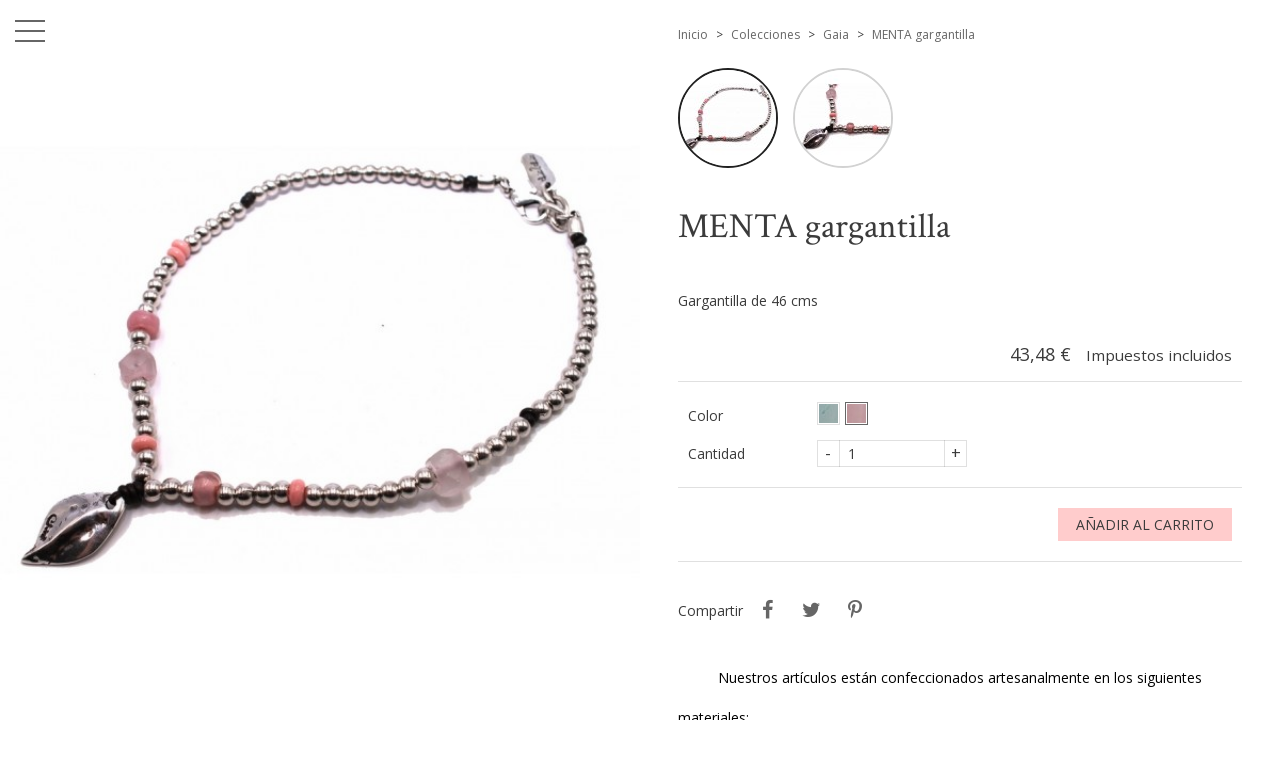

--- FILE ---
content_type: text/html; charset=utf-8
request_url: https://www.chic2chic.es/es/gaia/297-1896-menta.html
body_size: 15413
content:
<!doctype html>
<html lang="es">

  <head>
    
      
  <meta charset="utf-8">


  <meta http-equiv="x-ua-compatible" content="ie=edge">



  <link rel="canonical" href="https://www.chic2chic.es/es/gaia/297-menta.html">

  <title>MENTA gargantilla Color Nudé</title>
  <meta name="description" content="Gargantilla de 46 cms">
  <meta name="keywords" content="">
    


  <meta name="viewport" content="width=device-width, initial-scale=1">



  <link rel="icon" type="image/vnd.microsoft.icon" href="/img/favicon.ico?1691484531">
  <link rel="shortcut icon" type="image/x-icon" href="/img/favicon.ico?1691484531">



    <link rel="stylesheet" href="https://www.chic2chic.es/themes/01grid/assets/cache/theme-aaf13a13.css" type="text/css" media="all">




  

  <script type="text/javascript">
        var pixel_fc = "https:\/\/www.chic2chic.es\/es\/module\/pspixel\/FrontAjaxPixel";
        var prestashop = {"cart":{"products":[],"totals":{"total":{"type":"total","label":"Total","amount":0,"value":"0,00\u00a0\u20ac"},"total_including_tax":{"type":"total","label":"Total (impuestos incl.)","amount":0,"value":"0,00\u00a0\u20ac"},"total_excluding_tax":{"type":"total","label":"Total (impuestos excl.)","amount":0,"value":"0,00\u00a0\u20ac"}},"subtotals":{"products":{"type":"products","label":"Subtotal","amount":0,"value":"0,00\u00a0\u20ac"},"discounts":null,"shipping":{"type":"shipping","label":"Transporte","amount":0,"value":"Gratis"},"tax":{"type":"tax","label":"Impuestos incluidos","amount":0,"value":"0,00\u00a0\u20ac"}},"products_count":0,"summary_string":"0 art\u00edculos","vouchers":{"allowed":0,"added":[]},"discounts":[],"minimalPurchase":0,"minimalPurchaseRequired":""},"currency":{"name":"euro","iso_code":"EUR","iso_code_num":"978","sign":"\u20ac"},"customer":{"lastname":null,"firstname":null,"email":null,"birthday":null,"newsletter":null,"newsletter_date_add":null,"optin":null,"website":null,"company":null,"siret":null,"ape":null,"is_logged":false,"gender":{"type":null,"name":null},"addresses":[]},"language":{"name":"Espa\u00f1ol (Spanish)","iso_code":"es","locale":"es-ES","language_code":"es","is_rtl":"0","date_format_lite":"d\/m\/Y","date_format_full":"d\/m\/Y H:i:s","id":1},"page":{"title":"","canonical":null,"meta":{"title":"MENTA gargantilla Color Nud\u00e9","description":"Gargantilla de 46 cms","keywords":"","robots":"index"},"page_name":"product","body_classes":{"lang-es":true,"lang-rtl":false,"country-ES":true,"currency-EUR":true,"layout-full-width":true,"page-product":true,"tax-display-enabled":true,"product-id-297":true,"product-MENTA gargantilla":true,"product-id-category-20":true,"product-id-manufacturer-0":true,"product-id-supplier-0":true,"product-available-for-order":true},"admin_notifications":[]},"shop":{"name":"chic2chic","logo":"\/img\/chic2chic-logo-1560498918.jpg","stores_icon":"\/img\/logo_stores.png","favicon":"\/img\/favicon.ico"},"urls":{"base_url":"https:\/\/www.chic2chic.es\/","current_url":"https:\/\/www.chic2chic.es\/es\/gaia\/297-1896-menta.html","shop_domain_url":"https:\/\/www.chic2chic.es","img_ps_url":"https:\/\/www.chic2chic.es\/img\/","img_cat_url":"https:\/\/www.chic2chic.es\/img\/c\/","img_lang_url":"https:\/\/www.chic2chic.es\/img\/l\/","img_prod_url":"https:\/\/www.chic2chic.es\/img\/p\/","img_manu_url":"https:\/\/www.chic2chic.es\/img\/m\/","img_sup_url":"https:\/\/www.chic2chic.es\/img\/su\/","img_ship_url":"https:\/\/www.chic2chic.es\/img\/s\/","img_store_url":"https:\/\/www.chic2chic.es\/img\/st\/","img_col_url":"https:\/\/www.chic2chic.es\/img\/co\/","img_url":"https:\/\/www.chic2chic.es\/themes\/01grid\/assets\/img\/","css_url":"https:\/\/www.chic2chic.es\/themes\/01grid\/assets\/css\/","js_url":"https:\/\/www.chic2chic.es\/themes\/01grid\/assets\/js\/","pic_url":"https:\/\/www.chic2chic.es\/upload\/","pages":{"address":"https:\/\/www.chic2chic.es\/es\/direccion","addresses":"https:\/\/www.chic2chic.es\/es\/direcciones","authentication":"https:\/\/www.chic2chic.es\/es\/iniciar-sesion","cart":"https:\/\/www.chic2chic.es\/es\/carrito","category":"https:\/\/www.chic2chic.es\/es\/index.php?controller=category","cms":"https:\/\/www.chic2chic.es\/es\/index.php?controller=cms","contact":"https:\/\/www.chic2chic.es\/es\/contactenos","discount":"https:\/\/www.chic2chic.es\/es\/descuento","guest_tracking":"https:\/\/www.chic2chic.es\/es\/seguimiento-pedido-invitado","history":"https:\/\/www.chic2chic.es\/es\/historial-compra","identity":"https:\/\/www.chic2chic.es\/es\/datos-personales","index":"https:\/\/www.chic2chic.es\/es\/","my_account":"https:\/\/www.chic2chic.es\/es\/mi-cuenta","order_confirmation":"https:\/\/www.chic2chic.es\/es\/confirmacion-pedido","order_detail":"https:\/\/www.chic2chic.es\/es\/index.php?controller=order-detail","order_follow":"https:\/\/www.chic2chic.es\/es\/seguimiento-pedido","order":"https:\/\/www.chic2chic.es\/es\/pedido","order_return":"https:\/\/www.chic2chic.es\/es\/index.php?controller=order-return","order_slip":"https:\/\/www.chic2chic.es\/es\/facturas-abono","pagenotfound":"https:\/\/www.chic2chic.es\/es\/pagina-no-encontrada","password":"https:\/\/www.chic2chic.es\/es\/recuperar-contrase\u00f1a","pdf_invoice":"https:\/\/www.chic2chic.es\/es\/index.php?controller=pdf-invoice","pdf_order_return":"https:\/\/www.chic2chic.es\/es\/index.php?controller=pdf-order-return","pdf_order_slip":"https:\/\/www.chic2chic.es\/es\/index.php?controller=pdf-order-slip","prices_drop":"https:\/\/www.chic2chic.es\/es\/productos-rebajados","product":"https:\/\/www.chic2chic.es\/es\/index.php?controller=product","search":"https:\/\/www.chic2chic.es\/es\/busqueda","sitemap":"https:\/\/www.chic2chic.es\/es\/mapa del sitio","stores":"https:\/\/www.chic2chic.es\/es\/tiendas","supplier":"https:\/\/www.chic2chic.es\/es\/proveedor","register":"https:\/\/www.chic2chic.es\/es\/iniciar-sesion?create_account=1","order_login":"https:\/\/www.chic2chic.es\/es\/pedido?login=1"},"alternative_langs":{"es":"https:\/\/www.chic2chic.es\/es\/gaia\/297-menta.html","en-us":"https:\/\/www.chic2chic.es\/en\/gaia\/297-menta.html","it-it":"https:\/\/www.chic2chic.es\/it\/gaia\/297-menta.html","fr-fr":"https:\/\/www.chic2chic.es\/fr\/gaia\/297-menta.html","ru-ru":"https:\/\/www.chic2chic.es\/ru\/gaia\/297-menta.html"},"theme_assets":"\/themes\/01grid\/assets\/","actions":{"logout":"https:\/\/www.chic2chic.es\/es\/?mylogout="},"no_picture_image":{"bySize":{"small_default":{"url":"https:\/\/www.chic2chic.es\/img\/p\/es-default-small_default.jpg","width":98,"height":98},"medium_01grid":{"url":"https:\/\/www.chic2chic.es\/img\/p\/es-default-medium_01grid.jpg","width":100,"height":150},"cart_default":{"url":"https:\/\/www.chic2chic.es\/img\/p\/es-default-cart_default.jpg","width":125,"height":125},"home_default":{"url":"https:\/\/www.chic2chic.es\/img\/p\/es-default-home_default.jpg","width":250,"height":250},"home_01grid":{"url":"https:\/\/www.chic2chic.es\/img\/p\/es-default-home_01grid.jpg","width":240,"height":360},"medium_default":{"url":"https:\/\/www.chic2chic.es\/img\/p\/es-default-medium_default.jpg","width":452,"height":452},"thickbox_01grid":{"url":"https:\/\/www.chic2chic.es\/img\/p\/es-default-thickbox_01grid.jpg","width":600,"height":900},"large_default":{"url":"https:\/\/www.chic2chic.es\/img\/p\/es-default-large_default.jpg","width":800,"height":800}},"small":{"url":"https:\/\/www.chic2chic.es\/img\/p\/es-default-small_default.jpg","width":98,"height":98},"medium":{"url":"https:\/\/www.chic2chic.es\/img\/p\/es-default-home_01grid.jpg","width":240,"height":360},"large":{"url":"https:\/\/www.chic2chic.es\/img\/p\/es-default-large_default.jpg","width":800,"height":800},"legend":""}},"configuration":{"display_taxes_label":true,"is_catalog":false,"show_prices":true,"opt_in":{"partner":false},"quantity_discount":{"type":"discount","label":"Descuento"},"voucher_enabled":0,"return_enabled":0},"field_required":[],"breadcrumb":{"links":[{"title":"Inicio","url":"https:\/\/www.chic2chic.es\/es\/"},{"title":"Colecciones","url":"https:\/\/www.chic2chic.es\/es\/10-colecciones"},{"title":"Gaia ","url":"https:\/\/www.chic2chic.es\/es\/20-gaia"},{"title":"MENTA gargantilla","url":"https:\/\/www.chic2chic.es\/es\/gaia\/297-1896-menta.html#\/color-nude"}],"count":4},"link":{"protocol_link":"https:\/\/","protocol_content":"https:\/\/"},"time":1769910723,"static_token":"4829cc64dacee7a4e91d988c79e132e1","token":"54702c70f7b59a5d88b5e7004f9d50ef"};
        var psemailsubscription_subscription = "https:\/\/www.chic2chic.es\/es\/module\/ps_emailsubscription\/subscription";
        var psr_icon_color = "#F19D76";
      </script>



  <style type="text/css">
    /* 
        CSS
        Custom Style Sheet with config01grid module
    */
    /* Body Background Color & Text Color */
    
            @import url('https://fonts.googleapis.com/css?family=Open+Sans:400,800,700,400i,300i,300|Crimson+Text:400,400i,700|');
    
    body {
        background-color: #ffffff;
        color: #3b3b3b;

                    font-family: 'Open Sans', sans-serif;         
                    font-weight: 400;
            }

    .cart-grid-body .cart-container,
    ul.ui-autocomplete {
        background-color: #ffffff;
        color: #3b3b3b;
    }

    body#checkout section.checkout-step,
    .product-variants > .product-variants-item .color,
    #header #mobile_top_menu_wrapper,
    .social-sharing li,
    .modal-content,
    .footer-container .container div.block_newsletter .input-wrapper input[type=text],
    .footer-container .container div.block_newsletter .input-wrapper input[type=email],
    input[type=text],
    input[type=email],
    input[type=password],
    input[type=tel],
    textarea,
    select.form-control, select,
    input[type=text]:focus,
    input[type=email]:focus,
    input[type=password]:focus,
    input[type=tel]:focus,
    textarea:focus,
    select.form-control:focus,
    .form-control,
    .form-control:focus {
        background-color: #ffffff;
    }

    .product-variants > .product-variants-item .color:after {
        border-color: #ffffff;
    }

    .products-selection .products-sort .select-title:after {
        border-top-color: #3b3b3b;
    }

    h1, .h1,
    .home-title {
                    font-family: 'Crimson Text', serif;                             font-weight: 400;
            }

    input[type=text],
    input[type=email],
    input[type=password],
    input[type=tel],
    textarea,
    select.form-control, select,
    .form-control,
    .form-control:focus {
        color: #3b3b3b;
    }
    .product_tabs_content_container {
        background-color: #ffffff;
    }
    .fancybox-skin {
        background-color: #ffffff !important;
        color: #3b3b3b;
    }
    #header #currencies_block_top p,
    #header #languages_block_top p,
    #setCurrency ul,
    #countries ul,
    #countries_block ul {
        background-color: #666666;
        color: rgba(255,255,255,0.75);
    }
    #header #currencies_block_top p:after,
    #header #languages_block_top p:after {
        border-top-color: #ffffff;
    }

    /* sidebar color */
    .main-sidebar-content {
        color: #666666;
    }
    .main-sidebar-content a:hover,
    .main-sidebar-content a:focus {
        color: rgba(102,102,102,0.75);
    }
    .footer-container .block-social li a,
    .header-nav .dropdown {
        background-color: #666666;
        color: #ffffff;
    }
    .menu__handle {
        background-color: #ffffff;
    }
    .menu__handle:before, .menu__handle:after, .menu__handle span,
    .header-nav .dropdown ul  {
        background-color: #666666;
    }
    .morph-shape svg path {
        fill: #ffffff;
    }

    /* main color */
    .products .product-miniature .thumbnail-container > a:after,
    #filter {
        background-color: #ffcccc;
    }

    /* Link Color */
    a,
    .product_list li .lnk_view {
        color: #666666;
    }
    #my-account .myaccount-link-list li a:before {
        border-color: transparent #666666;
    }
    #header #toggle_menu > i {
        background-color: #666666;
    }
    .menu #top-menu .has_submenu > a:after {
        border-top-color: #666666;
    }

    /* Link Hover Color */
    a:hover, a:focus,
    .product_list li .lnk_view:hover,
    .product_list li .lnk_view:focus,
    #header #menu_close:hover {
        color: #000000;
    }
    #my-account .myaccount-link-list li a:hover:before,
    #my-account .myaccount-link-list li a:focus:before {
        border-left-color: #000000;
    }
    #header #toggle_menu:hover > i {
        background-color: #000000;
    }

    ul.pagination li {
        border-left-color: rgba(59,59,59,0.75);
    }
    
    /* primary button */
    .btn-primary,
    .page-my-account #content .links a,
    #product div .page-content .product-flags li {
        background-color: #ffcccc;
        color: #3b3b3b;
    }
    #blockcart-modal .modal-header {
        background-color: #3b3b3b;
        color: #ffcccc;
    }
    body#checkout section.checkout-step.-reachable.-complete .step-title:before {
        color: #ffcccc;
    }
    body#checkout section.checkout-step .address-item.selected {
        border-color: #ffcccc;
    }

    /* hover button */
    .btn-primary:hover,
    .btn-primary:focus, .btn-primary:active, .btn-primary:active:hover, .btn-primary:active:focus,
    .page-my-account #content .links a:hover,
    .page-my-account #content .links a:focus {
        background-color: #666666;
        color: #3b3b3b;
    }

    .product_list li .discount, ul.product_list li .on_sale, .online_only,
    #layer_cart .layer_cart_product h2 {
        color: #ffcccc;
    }

    /* border color */
    .footer-container > .container:first-child,
    body#checkout section.checkout-step,
    .products .product-miniature .thumbnail-container:hover,
    .product-cover:hover,
    .product-images > li.thumb-container img:hover,
    .tabs .nav-tabs .nav-link.active,
    .tabs .nav-tabs .nav-link:hover,
    .tabs .nav-tabs .nav-link:focus,
    .product-variants > .product-variants-item .input-color:checked + span:before,
    .product-variants > .product-variants-item ul.color_pick li:hover .color:before,
    .quickview .product-cover img:hover,
    input[type=text]:focus,
    input[type=email]:focus,
    input[type=password]:focus,
    input[type=tel]:focus,
    textarea:focus,
    select.form-control:focus,
    select:hover, select:focus,
    .form-control:focus,
    .card,
    ul.ui-autocomplete,
    .sidebar > div, .sidebar > section,
    .footer-container .container div.block_newsletter .input-wrapper input[type=text], .footer-container .container div.block_newsletter .input-wrapper input[type=email] {
        border-color: #666666
    }

    /* border-color opacity */
    .products .product-miniature .thumbnail-container,
    .cart-grid-body .cart-container ul.cart-items li > div,
    .products-selection,
    .pagination,
    ul.page-list li,
    body#checkout section.checkout-step .address-item,
    .order-confirmation-table .order-line > div,
    body#checkout #order-summary-content .order-confirmation-table,
    body#checkout #order-summary-content .summary-selected-carrier,
    .page-addresses .address .address-footer,
    .products.list .product-miniature,
    .products.list .product-miniature:before,
    #content-wrapper .block-product-list,
    .product-actions .add,
    .bootstrap-touchspin .btn,
    .bootstrap-touchspin .btn.bootstrap-touchspin-up,
    .tabs .nav-tabs,
    .product-cover,
    #blockcart-modal .divide-right,
    .product-images > li.thumb-container img,
    .product_attributes,
    .product-variants > .product-variants-item .color:before,
    .quickview .modal-footer,
    .quickview .product-cover img,
    input[type=text],
    input[type=email],
    input[type=password],
    input[type=tel],
    textarea,
    select.form-control,
    select,
    .form-control,
    .card .card-block,
    .modal-header,
    #header #mobile_top_menu_wrapper .top-menu a,
    .sidebar .products .product-miniature,
    hr,
    .page-footer,
    .page-product #content-wrapper .block-product-list > h2, .block-product-list.cross-selling > h2,
    .product-actions,
    .table-bordered th, .table-bordered td, .table thead th,
    .my-account-footer {
        border-color: rgba(102,102,102,0.2);
    }
    .product_tabs .tab.active {
        border-color: rgba(102,102,102,0.2) rgba(102,102,102,0.2) #ffffff;
        background: #ffffff;
    }

    .bootstrap-touchspin .btn:hover, .bootstrap-touchspin .btn:focus {
        background-color: rgba(102,102,102,0.2);
    }

    .column .block h4, .column .block .title_block,
    .new-box, .new-box:hover,
    .box > .page-subheading,
    .address > .page-subheading,
    ul.address li.address_title .page-subheading {
        background-color: #666666;
        color: #ffffff;
    }

    
        #index #content-wrapper .products .product-miniature .thumbnail-container img {
            -webkit-filter: none;
            filter: none;
        }
        #index #content-wrapper .products .product-miniature .thumbnail-container a:after {
            content: '';
            opacity: 0;
            display: block;
        }
                    #index #content-wrapper .products .product-miniature:hover .thumbnail-container a:after {
                opacity: 0.5;
            }
                @supports (mix-blend-mode: multiply) {
            #index #content-wrapper .products .product-miniature:hover .thumbnail-container a:after {
                opacity: 1;
            }
        }

    
    
        #category #content-wrapper .products .product-miniature .thumbnail-container img {
            -webkit-filter: none;
            filter: none;
        }
        #category #content-wrapper .products .product-miniature .thumbnail-container a:after {
            content: '';
            opacity: 0;
        }
                    #category #content-wrapper .products .product-miniature:hover .thumbnail-container a:after {
                opacity: 0.5;
            }
                @supports (mix-blend-mode: multiply) {
            #category #content-wrapper .products .product-miniature:hover .thumbnail-container a:after {
                opacity: 1;
            }
        }

    
    
        #content-wrapper .products .product-miniature,
        #featuredcategories .products li:first-child {
            height: auto;
        }
        #content-wrapper .products .product-miniature .thumbnail-container {
            position: static;
        }
        #content-wrapper .products .product-miniature .thumbnail-container img {
            width: 100%;
            min-width: 0;
            min-height: 0;
            position: static;
            left: 0;
            top: 0;
            transform: none;
        }
        .product-list-header {
            min-height: 0;
        }

    
    
        #product #header_logo, #product #filter {
            display: none !important;
        }

    
    
        #category #header_logo, #category #filter {
            display: none !important;
        }

    
    
        #filter {
            display: none !important;
        }

    
    
            #header_logo, #filter {
            top: 0;
        }
    
    
            #header_logo, #filter {
            left: auto;
            right: 50%;
        }
        @media only screen and (min-width: 1600px) {
            .layout-right-column #header_logo, .layout-right-column #filter,
            .layout-both-columns #header_logo, .layout-both-columns #filter {
                left: auto;
                right: 62.5%;
            }
        }
    
    
            #product #left_container {
            background-size: cover !important;
            background-repeat: no-repeat !important;
            background-position: center !important;
        }
    
    
    
        .products .product-miniature .product-description {
            opacity: 1; visibility: visible;
        }

    
</style>


<style type="text/css">
    /* 
        CSS
        Custom Style Sheet with ultimatebackground01 module
    */
    body #left_container {
                
        
                    background-image: url('/modules/ultimatebackground01/views/upload/background_image-s1.jpg?1700914889') !important;
            background-repeat: no-repeat !important;
            background-position: left center !important;
            background-size: cover !important;            }

    
    </style>
<!-- Facebook Pixel Code -->

<script>
    !function(f,b,e,v,n,t,s)
    {if(f.fbq)return;n=f.fbq=function(){n.callMethod? n.callMethod.apply(n,arguments):n.queue.push(arguments)};
    if(!f._fbq)f._fbq=n;n.push=n;n.loaded=!0;n.version='2.0';n.agent='plprestashop-download'; // n.agent to keep because of partnership
    n.queue=[];t=b.createElement(e);t.async=!0;
    t.src=v;s=b.getElementsByTagName(e)[0];
    s.parentNode.insertBefore(t,s)}(window, document,'script', 'https://connect.facebook.net/en_US/fbevents.js');

            fbq('init', '742863159880495');
        
    fbq('track', 'PageView');
</script>

<noscript>
    <img height="1" width="1" style="display:none" src="https://www.facebook.com/tr?id=742863159880495&ev=PageView&noscript=1"/>
</noscript>

<!-- End Facebook Pixel Code -->

<!-- Set Facebook Pixel Product Export -->
    <meta property="og:title" content="MENTA gargantilla">
    <meta property="og:description" content="Gargantilla de 46 cms">
    <meta property="og:url" content="https://www.chic2chic.es/es/gaia/297-menta.html">
    <meta property="og:image" content="https://www.chic2chic.es/1382-medium_default/menta.jpg">
    <meta property="product:brand" content="">
    <meta property="product:availability" content="In stock">
    <meta property="product:condition" content="new">
    <meta property="product:price:amount" content="43.48">
    <meta property="product:price:currency" content="EUR">
    <meta property="product:retailer_item_id" content="297">
<!-- END OF Set Facebook Pixel Product Export -->

    
        <script>
            fbq('track', 'ViewContent', {content_name: 'MENTA gargantilla ES', content_ids: 297, content_type: 'product', value: 43.48, currency: 'EUR'});
        </script>
    





    
  <meta property="og:type" content="product">
  <meta property="og:url" content="https://www.chic2chic.es/es/gaia/297-1896-menta.html">
  <meta property="og:title" content="MENTA gargantilla Color Nudé">
  <meta property="og:site_name" content="chic2chic">
  <meta property="og:description" content="Gargantilla de 46 cms">
  <meta property="og:image" content="https://www.chic2chic.es/1382-large_default/menta.jpg">
  <meta property="product:pretax_price:amount" content="35.934297">
  <meta property="product:pretax_price:currency" content="EUR">
  <meta property="product:price:amount" content="43.48">
  <meta property="product:price:currency" content="EUR">
  
  </head>

  <body id="product" class="lang-es country-es currency-eur layout-full-width page-product tax-display-enabled product-id-297 product-menta-gargantilla product-id-category-20 product-id-manufacturer-0 product-id-supplier-0 product-available-for-order">
    

    <main>
      
              

      <div id="main-sidebar" class="">
        <button class="menu__handle"><span>Menú</span></button>
        <div class="main-sidebar-content">
          <header id="header">
                          <div id="menu_logo">
                <a href="https://www.chic2chic.es/">
                  <img class="logo img-responsive" src="/img/chic2chic-logo-1560498918.jpg" alt="chic2chic">
                </a>
              </div>
                        
                
    <nav class="header-nav">
      <div class="language-selector dropdown">
  <span class="expand-more" data-toggle="dropdown">Español</span>
  <ul class="dropdown-menu">
          <li  class="current" >
        <a href="https://www.chic2chic.es/es/gaia/297-menta.html">Español</a>
      </li>
          <li >
        <a href="https://www.chic2chic.es/en/gaia/297-menta.html">English</a>
      </li>
          <li >
        <a href="https://www.chic2chic.es/it/gaia/297-menta.html">Italiano</a>
      </li>
          <li >
        <a href="https://www.chic2chic.es/fr/gaia/297-menta.html">Français</a>
      </li>
          <li >
        <a href="https://www.chic2chic.es/ru/gaia/297-menta.html">Русский</a>
      </li>
      </ul>
  </div>
      
    </nav>
  

  
    <div class="header-top">
      <!-- Block search module TOP -->
<div id="search_widget" class="search-widget" data-search-controller-url="//www.chic2chic.es/es/busqueda">
	<form method="get" action="//www.chic2chic.es/es/busqueda">
		<input type="hidden" name="controller" value="search">
		<input type="text" name="s" value="" placeholder="Búsqueda en catálogo">
		<button type="submit"><span>Búsqueda en catálogo</span></button>
	</form>
</div>
<!-- /Block search module TOP -->
<div id="cart">
  <div class="blockcart cart-preview inactive" data-refresh-url="//www.chic2chic.es/es/module/ps_shoppingcart/ajax">
    <div class="header">
              <span>Carrito</span>
        <span class="cart-products-count">0</span>
          </div>
  </div>
</div>
<div id="user_info">
  <div class="user-info">
          <a
        href="https://www.chic2chic.es/es/mi-cuenta"
        title="Acceda a su cuenta de cliente"
        rel="nofollow"
      >
        <span>Iniciar sesión</span>
      </a>
      </div>
</div>

<div class="menu">
  
          <ul class="top-menu" id="top-menu" data-depth="0">
                    <li class="category" id="category-67">
                          <a href="https://www.chic2chic.es/es/67-city-nueva-coleccion" data-depth="0" >
                CITY (Nueva Colección)
              </a>
                              
          <ul class="top-menu"  data-depth="1">
                    <li class="category" id="category-68">
                          <a href="https://www.chic2chic.es/es/68-anillos-city" data-depth="1" >
                Anillos City
              </a>
                                        </li>
                    <li class="category" id="category-70">
                          <a href="https://www.chic2chic.es/es/70-collares-city" data-depth="1" >
                Collares City
              </a>
                                        </li>
                    <li class="category" id="category-69">
                          <a href="https://www.chic2chic.es/es/69-pulseras-city" data-depth="1" >
                Pulseras City
              </a>
                                        </li>
                    <li class="category" id="category-71">
                          <a href="https://www.chic2chic.es/es/71-pendientes-city" data-depth="1" >
                Pendientes City
              </a>
                                        </li>
                    <li class="category" id="category-72">
                          <a href="https://www.chic2chic.es/es/72-llaveros-city" data-depth="1" >
                Llaveros City
              </a>
                                        </li>
              </ul>
    
                                            <span class="toggle_submenu">+</span>
                          </li>
                    <li class="category" id="category-3">
                          <a href="https://www.chic2chic.es/es/3-mujer" data-depth="0" >
                Mujer
              </a>
                              
          <ul class="top-menu"  data-depth="1">
                    <li class="category" id="category-4">
                          <a href="https://www.chic2chic.es/es/4-pulseras" data-depth="1" >
                Pulseras
              </a>
                                        </li>
                    <li class="category" id="category-5">
                          <a href="https://www.chic2chic.es/es/5-collares" data-depth="1" >
                Collares
              </a>
                                        </li>
                    <li class="category" id="category-12">
                          <a href="https://www.chic2chic.es/es/12-anillos" data-depth="1" >
                Anillos
              </a>
                                        </li>
                    <li class="category" id="category-13">
                          <a href="https://www.chic2chic.es/es/13-pendientes" data-depth="1" >
                Pendientes
              </a>
                                        </li>
                    <li class="category" id="category-33">
                          <a href="https://www.chic2chic.es/es/33-tobilleras" data-depth="1" >
                Tobilleras
              </a>
                                        </li>
              </ul>
    
                                            <span class="toggle_submenu">+</span>
                          </li>
                    <li class="category" id="category-6">
                          <a href="https://www.chic2chic.es/es/6-hombre" data-depth="0" >
                Hombre
              </a>
                              
          <ul class="top-menu"  data-depth="1">
                    <li class="category" id="category-7">
                          <a href="https://www.chic2chic.es/es/7-pulseras" data-depth="1" >
                Pulseras
              </a>
                                        </li>
                    <li class="category" id="category-8">
                          <a href="https://www.chic2chic.es/es/8-collares" data-depth="1" >
                Collares
              </a>
                                        </li>
                    <li class="category" id="category-14">
                          <a href="https://www.chic2chic.es/es/14-anillos" data-depth="1" >
                Anillos
              </a>
                                        </li>
              </ul>
    
                                            <span class="toggle_submenu">+</span>
                          </li>
                    <li class="category" id="category-10">
                          <a href="https://www.chic2chic.es/es/10-colecciones" data-depth="0" >
                Colecciones
              </a>
                              
          <ul class="top-menu"  data-depth="1">
                    <li class="category" id="category-67">
                          <a href="https://www.chic2chic.es/es/67-city-nueva-coleccion" data-depth="1" >
                CITY (Nueva Colección)
              </a>
                              
          <ul class="top-menu"  data-depth="2">
                    <li class="category" id="category-68">
                          <a href="https://www.chic2chic.es/es/68-anillos-city" data-depth="2" >
                Anillos City
              </a>
                                        </li>
                    <li class="category" id="category-70">
                          <a href="https://www.chic2chic.es/es/70-collares-city" data-depth="2" >
                Collares City
              </a>
                                        </li>
                    <li class="category" id="category-69">
                          <a href="https://www.chic2chic.es/es/69-pulseras-city" data-depth="2" >
                Pulseras City
              </a>
                                        </li>
                    <li class="category" id="category-71">
                          <a href="https://www.chic2chic.es/es/71-pendientes-city" data-depth="2" >
                Pendientes City
              </a>
                                        </li>
                    <li class="category" id="category-72">
                          <a href="https://www.chic2chic.es/es/72-llaveros-city" data-depth="2" >
                Llaveros City
              </a>
                                        </li>
              </ul>
    
                                            <span class="toggle_submenu">+</span>
                          </li>
                    <li class="category" id="category-57">
                          <a href="https://www.chic2chic.es/es/57-ice" data-depth="1" >
                Ice
              </a>
                              
          <ul class="top-menu"  data-depth="2">
                    <li class="category" id="category-58">
                          <a href="https://www.chic2chic.es/es/58-anillos-ice" data-depth="2" >
                Anillos Ice
              </a>
                                        </li>
                    <li class="category" id="category-59">
                          <a href="https://www.chic2chic.es/es/59-collares-ice" data-depth="2" >
                Collares Ice
              </a>
                                        </li>
                    <li class="category" id="category-60">
                          <a href="https://www.chic2chic.es/es/60-pulseras-ice" data-depth="2" >
                Pulseras Ice
              </a>
                                        </li>
                    <li class="category" id="category-61">
                          <a href="https://www.chic2chic.es/es/61-pendientes-ice" data-depth="2" >
                Pendientes Ice
              </a>
                                        </li>
              </ul>
    
                                            <span class="toggle_submenu">+</span>
                          </li>
                    <li class="category" id="category-52">
                          <a href="https://www.chic2chic.es/es/52-vida" data-depth="1" >
                Vida
              </a>
                              
          <ul class="top-menu"  data-depth="2">
                    <li class="category" id="category-53">
                          <a href="https://www.chic2chic.es/es/53-anillos-vida" data-depth="2" >
                Anillos Vida
              </a>
                                        </li>
                    <li class="category" id="category-54">
                          <a href="https://www.chic2chic.es/es/54-collares-vida" data-depth="2" >
                Collares Vida
              </a>
                                        </li>
                    <li class="category" id="category-55">
                          <a href="https://www.chic2chic.es/es/55-pulseras-vida" data-depth="2" >
                Pulseras Vida
              </a>
                                        </li>
                    <li class="category" id="category-56">
                          <a href="https://www.chic2chic.es/es/56-pendientes-vida" data-depth="2" >
                Pendientes Vida
              </a>
                                        </li>
              </ul>
    
                                            <span class="toggle_submenu">+</span>
                          </li>
                    <li class="category" id="category-47">
                          <a href="https://www.chic2chic.es/es/47-intima" data-depth="1" >
                Íntima
              </a>
                              
          <ul class="top-menu"  data-depth="2">
                    <li class="category" id="category-48">
                          <a href="https://www.chic2chic.es/es/48-anillos-intima" data-depth="2" >
                Anillos Intima
              </a>
                                        </li>
                    <li class="category" id="category-49">
                          <a href="https://www.chic2chic.es/es/49-collares-intima" data-depth="2" >
                Collares Intima
              </a>
                                        </li>
                    <li class="category" id="category-50">
                          <a href="https://www.chic2chic.es/es/50-pulseras-intima" data-depth="2" >
                Pulseras Intima
              </a>
                                        </li>
                    <li class="category" id="category-51">
                          <a href="https://www.chic2chic.es/es/51-pendientes-intima" data-depth="2" >
                Pendientes Intima
              </a>
                                        </li>
              </ul>
    
                                            <span class="toggle_submenu">+</span>
                          </li>
                    <li class="category" id="category-32">
                          <a href="https://www.chic2chic.es/es/32-evo" data-depth="1" >
                Evo
              </a>
                              
          <ul class="top-menu"  data-depth="2">
                    <li class="category" id="category-36">
                          <a href="https://www.chic2chic.es/es/36-anillos-evo" data-depth="2" >
                Anillos Evo
              </a>
                                        </li>
                    <li class="category" id="category-37">
                          <a href="https://www.chic2chic.es/es/37-pulseras-evo" data-depth="2" >
                Pulseras Evo
              </a>
                                        </li>
                    <li class="category" id="category-38">
                          <a href="https://www.chic2chic.es/es/38-collares-evo" data-depth="2" >
                Collares Evo
              </a>
                                        </li>
                    <li class="category" id="category-39">
                          <a href="https://www.chic2chic.es/es/39-pendientes-evo" data-depth="2" >
                Pendientes Evo
              </a>
                                        </li>
                    <li class="category" id="category-41">
                          <a href="https://www.chic2chic.es/es/41-tobilleras-evo" data-depth="2" >
                Tobilleras Evo
              </a>
                                        </li>
                    <li class="category" id="category-40">
                          <a href="https://www.chic2chic.es/es/40-unisex-evo" data-depth="2" >
                Unisex Evo
              </a>
                                        </li>
              </ul>
    
                                            <span class="toggle_submenu">+</span>
                          </li>
                    <li class="category" id="category-31">
                          <a href="https://www.chic2chic.es/es/31-salvaje-summer" data-depth="1" >
                Salvaje Summer
              </a>
                              
          <ul class="top-menu"  data-depth="2">
                    <li class="category" id="category-42">
                          <a href="https://www.chic2chic.es/es/42-collares-summer" data-depth="2" >
                Collares Summer
              </a>
                                        </li>
                    <li class="category" id="category-43">
                          <a href="https://www.chic2chic.es/es/43-pulseras-summer" data-depth="2" >
                Pulseras Summer
              </a>
                                        </li>
                    <li class="category" id="category-44">
                          <a href="https://www.chic2chic.es/es/44-anillos-summer" data-depth="2" >
                Anillos Summer
              </a>
                                        </li>
                    <li class="category" id="category-45">
                          <a href="https://www.chic2chic.es/es/45-pendientes-summer" data-depth="2" >
                Pendientes Summer
              </a>
                                        </li>
                    <li class="category" id="category-46">
                          <a href="https://www.chic2chic.es/es/46-unisex-summer" data-depth="2" >
                Unisex Summer
              </a>
                                        </li>
              </ul>
    
                                            <span class="toggle_submenu">+</span>
                          </li>
                    <li class="category" id="category-24">
                          <a href="https://www.chic2chic.es/es/24-salvaje" data-depth="1" >
                Salvaje
              </a>
                                        </li>
                    <li class="category" id="category-20">
                          <a href="https://www.chic2chic.es/es/20-gaia" data-depth="1" >
                Gaia 
              </a>
                                        </li>
                    <li class="category" id="category-22">
                          <a href="https://www.chic2chic.es/es/22-minis-pulseras" data-depth="1" >
                Minis (pulseras)
              </a>
                                        </li>
                    <li class="category" id="category-18">
                          <a href="https://www.chic2chic.es/es/18-enso" data-depth="1" >
                Enso
              </a>
                                        </li>
                    <li class="category" id="category-17">
                          <a href="https://www.chic2chic.es/es/17-agua" data-depth="1" >
                Agua
              </a>
                                        </li>
                    <li class="category" id="category-11">
                          <a href="https://www.chic2chic.es/es/11-cinco" data-depth="1" >
                Cinco
              </a>
                                        </li>
              </ul>
    
                                            <span class="toggle_submenu">+</span>
                          </li>
                    <li class="category" id="category-25">
                          <a href="https://www.chic2chic.es/es/25-rebajas" data-depth="0" >
                REBAJAS
              </a>
                              
          <ul class="top-menu"  data-depth="1">
                    <li class="category" id="category-26">
                          <a href="https://www.chic2chic.es/es/26-pulseras-oferta" data-depth="1" >
                PULSERAS OFERTA
              </a>
                                        </li>
                    <li class="category" id="category-27">
                          <a href="https://www.chic2chic.es/es/27-colgantes-oferta" data-depth="1" >
                COLGANTES OFERTA
              </a>
                                        </li>
                    <li class="category" id="category-28">
                          <a href="https://www.chic2chic.es/es/28-pendientes-oferta" data-depth="1" >
                PENDIENTES OFERTA
              </a>
                                        </li>
                    <li class="category" id="category-29">
                          <a href="https://www.chic2chic.es/es/29-anillos-oferta" data-depth="1" >
                ANILLOS OFERTA
              </a>
                                        </li>
                    <li class="category" id="category-30">
                          <a href="https://www.chic2chic.es/es/30-hombre-oferta" data-depth="1" >
                HOMBRE OFERTA
              </a>
                                        </li>
              </ul>
    
                                            <span class="toggle_submenu">+</span>
                          </li>
              </ul>
    
</div>
    
    </div>
              
          </header>
          
            
<aside id="notifications">
  <div class="container">
    
    
    
      </div>
</aside>
          
          
          <footer id="footer">
            
              
<div class="footer-container">
	<div class="footer-before">
		
			
		
	</div>
	<div class="footer">
		
			<div class="block_newsletter">
  <h3 class="toggle_title">Infórmese de nuestras últimas noticias y ofertas especiales</h3>
  <div class="toggle_content">
    <form action="https://www.chic2chic.es/es/#footer" method="post">
      <div class="input-wrapper">
        <input
          name="email"
          type="text"
          value=""
          placeholder="Su dirección de correo electrónico"
        >
        <button class="btn btn-primary" name="submitNewsletter" type="submit">
          Suscribirse
        </button>
      </div>
      
      <input type="hidden" name="action" value="0">
         
              <p class="condition">Puede darse de baja en cualquier momento. Para ello, consulte nuestra información de contacto en el aviso legal.</p>
            	          
          </form>
  </div>
</div>


  <div class="block-social">
  	<h3 class="toggle_title">Síguenos</h3>
    <ul class="toggle_content">
          </ul>
  </div>

<div id="block_myaccount_infos" class="footer-block links wrapper">
  <h3 class="myaccount-title toggle_title">
    <a href="https://www.chic2chic.es/es/mi-cuenta" rel="nofollow">
      Su cuenta
    </a>
  </h3>
  <ul class="account-list toggle_content" id="footer_account_list">
            <li>
          <a href="https://www.chic2chic.es/es/datos-personales" title="Información personal" rel="nofollow">
            Información personal
          </a>
        </li>
            <li>
          <a href="https://www.chic2chic.es/es/historial-compra" title="Pedidos" rel="nofollow">
            Pedidos
          </a>
        </li>
            <li>
          <a href="https://www.chic2chic.es/es/facturas-abono" title="Facturas por abono" rel="nofollow">
            Facturas por abono
          </a>
        </li>
            <li>
          <a href="https://www.chic2chic.es/es/direcciones" title="Direcciones" rel="nofollow">
            Direcciones
          </a>
        </li>
        <li>
  <a href="//www.chic2chic.es/es/module/ps_emailalerts/account">Mis alertas</a>
</li>

	</ul>
</div>
<div class="links">
  <h3 class="toggle_title">Productos</h3>
  <ul class="toggle_content">
          <li>
        <a id="link-product-page-prices-drop-1" class="cms-page-link" href="https://www.chic2chic.es/es/productos-rebajados" title="Our special products">Ofertas</a>
      </li>
          <li>
        <a id="link-product-page-new-products-1" class="cms-page-link" href="https://www.chic2chic.es/es/novedades" title="Novedades">Novedades</a>
      </li>
          <li>
        <a id="link-product-page-best-sales-1" class="cms-page-link" href="https://www.chic2chic.es/es/mas-vendidos" title="Los más vendidos">Los más vendidos</a>
      </li>
      </ul>
</div>
<div class="links">
  <h3 class="toggle_title">Nuestra empresa</h3>
  <ul class="toggle_content">
          <li>
        <a id="link-cms-page-1-2" class="cms-page-link" href="https://www.chic2chic.es/es/content/1-cuidado" title="cuidado">Cuidado</a>
      </li>
          <li>
        <a id="link-cms-page-2-2" class="cms-page-link" href="https://www.chic2chic.es/es/content/2-aviso-legal" title="Aviso legal">Aviso legal</a>
      </li>
          <li>
        <a id="link-cms-page-3-2" class="cms-page-link" href="https://www.chic2chic.es/es/content/3-cambios-y-devoluciones" title="cambios y devoluciones">cambios y devoluciones</a>
      </li>
          <li>
        <a id="link-cms-page-4-2" class="cms-page-link" href="https://www.chic2chic.es/es/content/4-sobre-nosotros" title="Averigüe más sobre nosotros">Sobre nosotros</a>
      </li>
          <li>
        <a id="link-static-page-contact-2" class="cms-page-link" href="https://www.chic2chic.es/es/contactenos" title="Contáctenos">Contacte con nosotros</a>
      </li>
          <li>
        <a id="link-static-page-sitemap-2" class="cms-page-link" href="https://www.chic2chic.es/es/mapa del sitio" title="¿Perdido? Encuentre lo que está buscando">Mapa del sitio</a>
      </li>
          <li>
        <a id="link-static-page-stores-2" class="cms-page-link" href="https://www.chic2chic.es/es/tiendas" title="">Tiendas</a>
      </li>
      </ul>
</div>
<div class="block-contact links wrapper">
  <h3 class="block-contact-title toggle_title">Información de la tienda</h3>
  <div class="toggle_content">
    chic2chic<br />C/Guardamar 4, Bungalow 9<br />03160 Almoradí<br />España<br />Alacant
                  <br>
            Envíenos un correo electrónico: <span>chic2chic@hotmail.es</span>
      </div>
</div>
		
	</div>
	<div class="footer-after">
		
			
		
	</div>
</div>
            
          </footer>
        </div>
        <div class="morph-shape" data-morph-open="m 0,-1.6377953 339.46218,0 c 0,0 -109.46218,253.9111353 -109.46218,511.6814753 0,275.99658 109.46218,542.31852 109.46218,542.31852 L 0,1052.3622 Z" data-morph-close="m 0,-1.6377953 339.46218,0 c 0,0 92.53782,253.9111353 92.53782,511.6814753 0,275.99658 -92.53782,542.31852 -92.53782,542.31852 L 0,1052.3622 Z">
          <svg id="svg" width="100%" height="100%" viewBox="0 0 432 1054" preserveAspectRatio="none">
            <path fill="none" d="m 0,-1.6377953 339.46218,0 c 0,0 0.53782,253.9111353 0.53782,511.6814753 0,275.99658 -0.53782,542.31852 -0.53782,542.31852 L 0,1052.3622 Z"/>
          </svg>
        </div>
      </div>

      <div id="left_container" style="background-image:url('https://www.chic2chic.es/1382-home_01grid/menta.jpg') !important;">
        <div id="filter"></div>
        <div id="header_logo">
          <a href="https://www.chic2chic.es/">
            <img class="logo img-responsive" src="/img/chic2chic-logo-1560498918.jpg" alt="chic2chic">
          </a>
        </div>
      </div>

      <section id="wrapper">
        
          <nav data-depth="4" class="breadcrumb">
  <ol itemscope itemtype="http://schema.org/BreadcrumbList">
          
        <li itemprop="itemListElement" itemscope itemtype="http://schema.org/ListItem">
          <a itemprop="item" href="https://www.chic2chic.es/es/">
            <span itemprop="name">Inicio</span>
          </a>
          <meta itemprop="position" content="1">
        </li>
      
          
        <li itemprop="itemListElement" itemscope itemtype="http://schema.org/ListItem">
          <a itemprop="item" href="https://www.chic2chic.es/es/10-colecciones">
            <span itemprop="name">Colecciones</span>
          </a>
          <meta itemprop="position" content="2">
        </li>
      
          
        <li itemprop="itemListElement" itemscope itemtype="http://schema.org/ListItem">
          <a itemprop="item" href="https://www.chic2chic.es/es/20-gaia">
            <span itemprop="name">Gaia </span>
          </a>
          <meta itemprop="position" content="3">
        </li>
      
          
        <li itemprop="itemListElement" itemscope itemtype="http://schema.org/ListItem">
          <a itemprop="item" href="https://www.chic2chic.es/es/gaia/297-1896-menta.html#/color-nude">
            <span itemprop="name">MENTA gargantilla</span>
          </a>
          <meta itemprop="position" content="4">
        </li>
      
      </ol>
</nav>
        

        
  <div id="content-wrapper" class="no-sidebar">
    

  <section id="main" itemscope itemtype="https://schema.org/Product">
    <meta itemprop="url" content="https://www.chic2chic.es/es/gaia/297-1896-menta.html#/49-color-nude">

      <div class="pb-left-column">
        
          <section class="page-content" id="content">
            
              
                <ul class="product-flags">
                                  </ul>
              

              
                <div class="images-container">
  
    <div class="js-qv-mask mask">
      <ul class="product-images js-qv-product-images">
                  <li class="thumb-container selected " >
            <img
              class="thumb js-thumb"
              data-image-medium-src="https://www.chic2chic.es/1382-medium_01grid/menta.jpg"
              data-image-large-src="https://www.chic2chic.es/1382-thickbox_01grid/menta.jpg"
              data-size="600x900"
              src="https://www.chic2chic.es/1382-medium_01grid/menta.jpg"
              alt=""
              title=""
              width="100"
              height="150"
              itemprop="image"
              style="margin:-75px 0 0 -50px;"
            >
          </li>
                  <li class="thumb-container" >
            <img
              class="thumb js-thumb"
              data-image-medium-src="https://www.chic2chic.es/1385-medium_01grid/menta.jpg"
              data-image-large-src="https://www.chic2chic.es/1385-thickbox_01grid/menta.jpg"
              data-size="600x900"
              src="https://www.chic2chic.es/1385-medium_01grid/menta.jpg"
              alt=""
              title=""
              width="100"
              height="150"
              itemprop="image"
              style="margin:-75px 0 0 -50px;"
            >
          </li>
              </ul>
    </div>
  
  
    <div class="product-cover">
      <img class="js-qv-product-cover" src="https://www.chic2chic.es/1382-home_01grid/menta.jpg" alt="" title="" style="width:100%;" itemprop="image">
      <div class="layer hidden-sm-down" data-toggle="modal" data-target="#product-modal">
      </div>
    </div>
  
</div>
              

            
          </section>
        
        </div>
        <div class="pb-center-column">
          
            
              <h1 class="h1" itemprop="name">MENTA gargantilla</h1>
            
          

          <div class="product-information">
            
              <div id="product-description-short-297" itemprop="description">
                <p>Gargantilla de 46 cms</p>
              </div>
            

            
                <div class="product-prices">
    
      <div
        class="product-price "
        itemprop="offers"
        itemscope
        itemtype="https://schema.org/Offer"
      >
        <link itemprop="availability" href="https://schema.org/InStock"/>
        <meta itemprop="priceCurrency" content="EUR">

        <div class="current-price">
          <span itemprop="price" content="43.48">43,48 €</span>
          <div class="tax-shipping-delivery-label">
                          Impuestos incluidos
                        
            
          </div>
        </div>

        
                  

        
                  
      </div>
    

    
          

    
          

    
          

    
  </div>
            

            
            <div class="product-actions">
              
                <form action="https://www.chic2chic.es/es/carrito" method="post" id="add-to-cart-or-refresh">
                  <input type="hidden" name="token" value="4829cc64dacee7a4e91d988c79e132e1">
                  <input type="hidden" name="id_product" value="297" id="product_page_product_id">
                  <input type="hidden" name="id_customization" value="0" id="product_customization_id">
                  
                  <div class="product_attributes">
                    
                      <div class="product-variants">
      <div class="clearfix product-variants-item">
      <span class="control-label">Color</span>
              <ul id="group_2" class="color_pick">
                      <li class="pull-xs-left input-container">
              <input class="input-color" type="radio" data-product-attribute="2" name="group[2]" value="48">
              <span
                                class="color texture" style="background-image: url(/img/co/48.jpg)"               ><span class="sr-only">Menta</span></span>
            </li>
                      <li class="pull-xs-left input-container">
              <input class="input-color" type="radio" data-product-attribute="2" name="group[2]" value="49" checked="checked">
              <span
                                class="color texture" style="background-image: url(/img/co/49.jpg)"               ><span class="sr-only">Nudé</span></span>
            </li>
                  </ul>
          </div>
  </div>
                    

                    
                                          
                  </div>

                  
                                       
                  
                  
                    <div class="product-add-to-cart">
    <div class="clearfix product-variants-item">
    <span class="control-label">Cantidad</span>
    
      <div class="product-quantity">
        <div class="qty">
          <input
            type="text"
            name="qty"
            id="quantity_wanted"
            value="1"
            class="input-group"
            min="1"
          />
        </div>
      </div>
    
  </div>

    <div class="add">
      <button class="btn btn-primary add-to-cart" data-button-action="add-to-cart" type="submit" >
        Añadir al carrito
      </button>

      
              

      
              

    </div>
  </div>
                  

                  
                    <div class="product-additional-info">
  

      <div class="social-sharing">
      <span>Compartir</span>
      <ul>
                  <li class="facebook"><a href="https://www.facebook.com/sharer.php?u=https%3A%2F%2Fwww.chic2chic.es%2Fes%2Fgaia%2F297-menta.html" title="Compartir" target="_blank">Compartir</a></li>
                  <li class="twitter"><a href="https://twitter.com/intent/tweet?text=MENTA+gargantilla https%3A%2F%2Fwww.chic2chic.es%2Fes%2Fgaia%2F297-menta.html" title="Tuitear" target="_blank">Tuitear</a></li>
                  <li class="pinterest"><a href="https://www.pinterest.com/pin/create/button/?media=https%3A%2F%2Fwww.chic2chic.es%2F1383%2Fmenta.jpg&amp;url=https%3A%2F%2Fwww.chic2chic.es%2Fes%2Fgaia%2F297-menta.html" title="Pinterest" target="_blank">Pinterest</a></li>
              </ul>
    </div>
  

</div>
                  

                  
                    <input class="product-refresh ps-hidden-by-js" name="refresh" type="submit" value="Actualizar">
                  
                </form>
              

            </div>

            
              <div class="blockreassurance_product">
            <div>
            <span class="item-product">
                                                        <img class="svg invisible" src="/modules/blockreassurance/img/reassurance-5-1.jpg">
                                    &nbsp;
            </span>
                          <p class="block-title" style="color:#000000;">Nuestros artículos están confeccionados artesanalmente en los siguientes materiales:</p>
                    </div>
            <div>
            <span class="item-product">
                                                        <img class="svg invisible" src="/modules/blockreassurance/img/reassurance-6-1.jpg">
                                    &nbsp;
            </span>
                          <p class="block-title" style="color:#000000;">Zamak / Peltre baño plata 5µ / Perlas nácar / Cuero y piel nacionales / Resinas epoxi / Cristal checo</p>
                    </div>
        <div class="clearfix"></div>
</div>

            
            
            
              <div class="tabs">
                <ul class="nav nav-tabs">
                                    <li class="nav-item">
                    <a class="nav-link active" data-toggle="tab" href="#product-details">Detalles del producto</a>
                  </li>
                                                    </ul>

                <div class="tab-content" id="tab-content">
                 <div class="tab-pane fade in" id="description">
                   
                     <div class="product-description"></div>
                   
                 </div>

                 
                   <div class="tab-pane fade in active"
     id="product-details"
     data-product="{&quot;id_shop_default&quot;:&quot;1&quot;,&quot;id_manufacturer&quot;:&quot;0&quot;,&quot;id_supplier&quot;:&quot;0&quot;,&quot;reference&quot;:&quot;30417&quot;,&quot;is_virtual&quot;:&quot;0&quot;,&quot;delivery_in_stock&quot;:&quot;&quot;,&quot;delivery_out_stock&quot;:&quot;&quot;,&quot;id_category_default&quot;:&quot;20&quot;,&quot;on_sale&quot;:&quot;0&quot;,&quot;online_only&quot;:&quot;0&quot;,&quot;ecotax&quot;:0,&quot;minimal_quantity&quot;:&quot;1&quot;,&quot;low_stock_threshold&quot;:null,&quot;low_stock_alert&quot;:&quot;0&quot;,&quot;price&quot;:&quot;43,48\u00a0\u20ac&quot;,&quot;unity&quot;:&quot;&quot;,&quot;unit_price_ratio&quot;:&quot;0.000000&quot;,&quot;additional_shipping_cost&quot;:&quot;0.00&quot;,&quot;customizable&quot;:&quot;0&quot;,&quot;text_fields&quot;:&quot;0&quot;,&quot;uploadable_files&quot;:&quot;0&quot;,&quot;redirect_type&quot;:&quot;301-category&quot;,&quot;id_type_redirected&quot;:&quot;0&quot;,&quot;available_for_order&quot;:&quot;1&quot;,&quot;available_date&quot;:null,&quot;show_condition&quot;:&quot;0&quot;,&quot;condition&quot;:&quot;new&quot;,&quot;show_price&quot;:&quot;1&quot;,&quot;indexed&quot;:&quot;1&quot;,&quot;visibility&quot;:&quot;both&quot;,&quot;cache_default_attribute&quot;:&quot;1895&quot;,&quot;advanced_stock_management&quot;:&quot;0&quot;,&quot;date_add&quot;:&quot;2019-04-27 10:06:23&quot;,&quot;date_upd&quot;:&quot;2023-10-04 09:11:20&quot;,&quot;pack_stock_type&quot;:&quot;0&quot;,&quot;meta_description&quot;:&quot;&quot;,&quot;meta_keywords&quot;:&quot;&quot;,&quot;meta_title&quot;:&quot;&quot;,&quot;link_rewrite&quot;:&quot;menta&quot;,&quot;name&quot;:&quot;MENTA gargantilla&quot;,&quot;description&quot;:&quot;&quot;,&quot;description_short&quot;:&quot;&lt;p&gt;Gargantilla de 46 cms&lt;\/p&gt;&quot;,&quot;available_now&quot;:&quot;&quot;,&quot;available_later&quot;:&quot;&quot;,&quot;id&quot;:297,&quot;id_product&quot;:297,&quot;out_of_stock&quot;:0,&quot;new&quot;:0,&quot;id_product_attribute&quot;:1896,&quot;quantity_wanted&quot;:1,&quot;extraContent&quot;:[],&quot;allow_oosp&quot;:true,&quot;category&quot;:&quot;gaia&quot;,&quot;category_name&quot;:&quot;Gaia &quot;,&quot;link&quot;:&quot;https:\/\/www.chic2chic.es\/es\/gaia\/297-menta.html&quot;,&quot;attribute_price&quot;:0,&quot;price_tax_exc&quot;:35.934297,&quot;price_without_reduction&quot;:43.480499,&quot;reduction&quot;:0,&quot;specific_prices&quot;:false,&quot;quantity&quot;:0,&quot;quantity_all_versions&quot;:0,&quot;id_image&quot;:&quot;es-default&quot;,&quot;features&quot;:[],&quot;attachments&quot;:[],&quot;virtual&quot;:0,&quot;pack&quot;:0,&quot;packItems&quot;:[],&quot;nopackprice&quot;:0,&quot;customization_required&quot;:false,&quot;attributes&quot;:{&quot;2&quot;:{&quot;id_attribute&quot;:&quot;49&quot;,&quot;id_attribute_group&quot;:&quot;2&quot;,&quot;name&quot;:&quot;Nud\u00e9&quot;,&quot;group&quot;:&quot;Color&quot;,&quot;reference&quot;:&quot;&quot;,&quot;ean13&quot;:&quot;&quot;,&quot;isbn&quot;:&quot;&quot;,&quot;upc&quot;:&quot;&quot;}},&quot;rate&quot;:21,&quot;tax_name&quot;:&quot;IVA ES 21%&quot;,&quot;ecotax_rate&quot;:0,&quot;unit_price&quot;:&quot;&quot;,&quot;customizations&quot;:{&quot;fields&quot;:[]},&quot;id_customization&quot;:0,&quot;is_customizable&quot;:false,&quot;show_quantities&quot;:false,&quot;quantity_label&quot;:&quot;Art\u00edculo&quot;,&quot;quantity_discounts&quot;:[],&quot;customer_group_discount&quot;:0,&quot;images&quot;:[{&quot;bySize&quot;:{&quot;small_default&quot;:{&quot;url&quot;:&quot;https:\/\/www.chic2chic.es\/1382-small_default\/menta.jpg&quot;,&quot;width&quot;:98,&quot;height&quot;:98},&quot;medium_01grid&quot;:{&quot;url&quot;:&quot;https:\/\/www.chic2chic.es\/1382-medium_01grid\/menta.jpg&quot;,&quot;width&quot;:100,&quot;height&quot;:150},&quot;cart_default&quot;:{&quot;url&quot;:&quot;https:\/\/www.chic2chic.es\/1382-cart_default\/menta.jpg&quot;,&quot;width&quot;:125,&quot;height&quot;:125},&quot;home_default&quot;:{&quot;url&quot;:&quot;https:\/\/www.chic2chic.es\/1382-home_default\/menta.jpg&quot;,&quot;width&quot;:250,&quot;height&quot;:250},&quot;home_01grid&quot;:{&quot;url&quot;:&quot;https:\/\/www.chic2chic.es\/1382-home_01grid\/menta.jpg&quot;,&quot;width&quot;:240,&quot;height&quot;:360},&quot;medium_default&quot;:{&quot;url&quot;:&quot;https:\/\/www.chic2chic.es\/1382-medium_default\/menta.jpg&quot;,&quot;width&quot;:452,&quot;height&quot;:452},&quot;thickbox_01grid&quot;:{&quot;url&quot;:&quot;https:\/\/www.chic2chic.es\/1382-thickbox_01grid\/menta.jpg&quot;,&quot;width&quot;:600,&quot;height&quot;:900},&quot;large_default&quot;:{&quot;url&quot;:&quot;https:\/\/www.chic2chic.es\/1382-large_default\/menta.jpg&quot;,&quot;width&quot;:800,&quot;height&quot;:800}},&quot;small&quot;:{&quot;url&quot;:&quot;https:\/\/www.chic2chic.es\/1382-small_default\/menta.jpg&quot;,&quot;width&quot;:98,&quot;height&quot;:98},&quot;medium&quot;:{&quot;url&quot;:&quot;https:\/\/www.chic2chic.es\/1382-home_01grid\/menta.jpg&quot;,&quot;width&quot;:240,&quot;height&quot;:360},&quot;large&quot;:{&quot;url&quot;:&quot;https:\/\/www.chic2chic.es\/1382-large_default\/menta.jpg&quot;,&quot;width&quot;:800,&quot;height&quot;:800},&quot;legend&quot;:&quot;&quot;,&quot;cover&quot;:null,&quot;id_image&quot;:&quot;1382&quot;,&quot;position&quot;:&quot;3&quot;,&quot;associatedVariants&quot;:[&quot;1895&quot;,&quot;1896&quot;]},{&quot;bySize&quot;:{&quot;small_default&quot;:{&quot;url&quot;:&quot;https:\/\/www.chic2chic.es\/1385-small_default\/menta.jpg&quot;,&quot;width&quot;:98,&quot;height&quot;:98},&quot;medium_01grid&quot;:{&quot;url&quot;:&quot;https:\/\/www.chic2chic.es\/1385-medium_01grid\/menta.jpg&quot;,&quot;width&quot;:100,&quot;height&quot;:150},&quot;cart_default&quot;:{&quot;url&quot;:&quot;https:\/\/www.chic2chic.es\/1385-cart_default\/menta.jpg&quot;,&quot;width&quot;:125,&quot;height&quot;:125},&quot;home_default&quot;:{&quot;url&quot;:&quot;https:\/\/www.chic2chic.es\/1385-home_default\/menta.jpg&quot;,&quot;width&quot;:250,&quot;height&quot;:250},&quot;home_01grid&quot;:{&quot;url&quot;:&quot;https:\/\/www.chic2chic.es\/1385-home_01grid\/menta.jpg&quot;,&quot;width&quot;:240,&quot;height&quot;:360},&quot;medium_default&quot;:{&quot;url&quot;:&quot;https:\/\/www.chic2chic.es\/1385-medium_default\/menta.jpg&quot;,&quot;width&quot;:452,&quot;height&quot;:452},&quot;thickbox_01grid&quot;:{&quot;url&quot;:&quot;https:\/\/www.chic2chic.es\/1385-thickbox_01grid\/menta.jpg&quot;,&quot;width&quot;:600,&quot;height&quot;:900},&quot;large_default&quot;:{&quot;url&quot;:&quot;https:\/\/www.chic2chic.es\/1385-large_default\/menta.jpg&quot;,&quot;width&quot;:800,&quot;height&quot;:800}},&quot;small&quot;:{&quot;url&quot;:&quot;https:\/\/www.chic2chic.es\/1385-small_default\/menta.jpg&quot;,&quot;width&quot;:98,&quot;height&quot;:98},&quot;medium&quot;:{&quot;url&quot;:&quot;https:\/\/www.chic2chic.es\/1385-home_01grid\/menta.jpg&quot;,&quot;width&quot;:240,&quot;height&quot;:360},&quot;large&quot;:{&quot;url&quot;:&quot;https:\/\/www.chic2chic.es\/1385-large_default\/menta.jpg&quot;,&quot;width&quot;:800,&quot;height&quot;:800},&quot;legend&quot;:&quot;&quot;,&quot;cover&quot;:null,&quot;id_image&quot;:&quot;1385&quot;,&quot;position&quot;:&quot;4&quot;,&quot;associatedVariants&quot;:[&quot;1895&quot;,&quot;1896&quot;]}],&quot;cover&quot;:{&quot;bySize&quot;:{&quot;small_default&quot;:{&quot;url&quot;:&quot;https:\/\/www.chic2chic.es\/1382-small_default\/menta.jpg&quot;,&quot;width&quot;:98,&quot;height&quot;:98},&quot;medium_01grid&quot;:{&quot;url&quot;:&quot;https:\/\/www.chic2chic.es\/1382-medium_01grid\/menta.jpg&quot;,&quot;width&quot;:100,&quot;height&quot;:150},&quot;cart_default&quot;:{&quot;url&quot;:&quot;https:\/\/www.chic2chic.es\/1382-cart_default\/menta.jpg&quot;,&quot;width&quot;:125,&quot;height&quot;:125},&quot;home_default&quot;:{&quot;url&quot;:&quot;https:\/\/www.chic2chic.es\/1382-home_default\/menta.jpg&quot;,&quot;width&quot;:250,&quot;height&quot;:250},&quot;home_01grid&quot;:{&quot;url&quot;:&quot;https:\/\/www.chic2chic.es\/1382-home_01grid\/menta.jpg&quot;,&quot;width&quot;:240,&quot;height&quot;:360},&quot;medium_default&quot;:{&quot;url&quot;:&quot;https:\/\/www.chic2chic.es\/1382-medium_default\/menta.jpg&quot;,&quot;width&quot;:452,&quot;height&quot;:452},&quot;thickbox_01grid&quot;:{&quot;url&quot;:&quot;https:\/\/www.chic2chic.es\/1382-thickbox_01grid\/menta.jpg&quot;,&quot;width&quot;:600,&quot;height&quot;:900},&quot;large_default&quot;:{&quot;url&quot;:&quot;https:\/\/www.chic2chic.es\/1382-large_default\/menta.jpg&quot;,&quot;width&quot;:800,&quot;height&quot;:800}},&quot;small&quot;:{&quot;url&quot;:&quot;https:\/\/www.chic2chic.es\/1382-small_default\/menta.jpg&quot;,&quot;width&quot;:98,&quot;height&quot;:98},&quot;medium&quot;:{&quot;url&quot;:&quot;https:\/\/www.chic2chic.es\/1382-home_01grid\/menta.jpg&quot;,&quot;width&quot;:240,&quot;height&quot;:360},&quot;large&quot;:{&quot;url&quot;:&quot;https:\/\/www.chic2chic.es\/1382-large_default\/menta.jpg&quot;,&quot;width&quot;:800,&quot;height&quot;:800},&quot;legend&quot;:&quot;&quot;,&quot;cover&quot;:null,&quot;id_image&quot;:&quot;1382&quot;,&quot;position&quot;:&quot;3&quot;,&quot;associatedVariants&quot;:[&quot;1895&quot;,&quot;1896&quot;]},&quot;has_discount&quot;:false,&quot;discount_type&quot;:null,&quot;discount_percentage&quot;:null,&quot;discount_percentage_absolute&quot;:null,&quot;discount_amount&quot;:null,&quot;discount_amount_to_display&quot;:null,&quot;price_amount&quot;:43.48,&quot;unit_price_full&quot;:&quot;&quot;,&quot;show_availability&quot;:false,&quot;availability_message&quot;:null,&quot;availability_date&quot;:null,&quot;availability&quot;:null}"
  >
  
              <div class="product-reference">
        <label class="label">Referencia </label>
        <span itemprop="sku">30417</span>
      </div>
      

  
      

  
      

  
    <div class="product-out-of-stock">
      
    </div>
  

  
      

    
          <section class="product-features">
        <h3 class="h6">Referencias específicas</h3>
          <dl class="data-sheet">
                      </dl>
      </section>
      

  
      
</div>
                 
                 
                                    
                               </div>
            </div>
          
        </div>

        
                  

        
          <section class="category-products block-product-list clearfix">
  <h2>
          16 otros productos en la misma categoría:
      </h2>
  <ul class="products jq_carousel">
                <li class="product-miniature js-product-miniature" data-id-product="364" data-id-product-attribute="2178" itemscope itemtype="http://schema.org/Product">
  <div class="thumbnail-container">
    <a href="https://www.chic2chic.es/es/gaia/364-2178-bouquet.html#/2-tamano-m_pulsera_175_cms">
    
      <img
        src = "https://www.chic2chic.es/1568-home_01grid/bouquet.jpg"
        alt = ""
        data-full-size-image-url = "https://www.chic2chic.es/1568-large_default/bouquet.jpg"
        width = "240"
        height = "360"
      >
    
    
      <ul class="product-flags">
              </ul>
    
    </a>
  </div>
  
  <div class="product-description">
    <a href="https://www.chic2chic.es/es/gaia/364-2178-bouquet.html#/2-tamano-m_pulsera_175_cms">
      
        <h2 class="product-title" itemprop="name">BOUQUET pulsera</h2>
      

      <p class="product-desc" itemprop="description">
        Pulsera cadena con cierre a doble medida Guía de...
      </p>

      
              <div class="product-price-and-shipping">

          

          
          <span itemprop="price" class="price">40,89 €</span>

          

          
        </div>
            
    </a>
    <div class="functional-buttons">
      <a
        href="#"
        class="quick-view"
        data-link-action="quickview"
      >
        <span>Vista rápida</span>
      </a>
    </div>
  </div>

  <div class="highlighted-informations no-variants">
    
          
  </div>
</li>
                <li class="product-miniature js-product-miniature" data-id-product="407" data-id-product-attribute="2388" itemscope itemtype="http://schema.org/Product">
  <div class="thumbnail-container">
    <a href="https://www.chic2chic.es/es/gaia/407-2388-vaya-palo.html#/48-color-menta">
    
      <img
        src = "https://www.chic2chic.es/1713-home_01grid/vaya-palo.jpg"
        alt = ""
        data-full-size-image-url = "https://www.chic2chic.es/1713-large_default/vaya-palo.jpg"
        width = "240"
        height = "360"
      >
    
    
      <ul class="product-flags">
              </ul>
    
    </a>
  </div>
  
  <div class="product-description">
    <a href="https://www.chic2chic.es/es/gaia/407-2388-vaya-palo.html#/48-color-menta">
      
        <h2 class="product-title" itemprop="name">VAYA PALO pendientes</h2>
      

      <p class="product-desc" itemprop="description">
        pendientes
      </p>

      
              <div class="product-price-and-shipping">

          

          
          <span itemprop="price" class="price">26,27 €</span>

          

          
        </div>
            
    </a>
    <div class="functional-buttons">
      <a
        href="#"
        class="quick-view"
        data-link-action="quickview"
      >
        <span>Vista rápida</span>
      </a>
    </div>
  </div>

  <div class="highlighted-informations">
    
              <div class="variant-links">
      <a href="https://www.chic2chic.es/es/gaia/407-2388-vaya-palo.html#/48-color-menta"
       class="color"
       title="Menta"
                    style="background-image: url(/img/co/48.jpg)"     ><span class="sr-only">Menta</span></a>
      <a href="https://www.chic2chic.es/es/gaia/407-2389-vaya-palo.html#/49-color-nude"
       class="color"
       title="Nudé"
                    style="background-image: url(/img/co/49.jpg)"     ><span class="sr-only">Nudé</span></a>
      <a href="https://www.chic2chic.es/es/gaia/407-2390-vaya-palo.html#/51-color-coral"
       class="color"
       title="Coral"
                    style="background-image: url(/img/co/51.jpg)"     ><span class="sr-only">Coral</span></a>
    <span class="js-count count"></span>
</div>
          
  </div>
</li>
                <li class="product-miniature js-product-miniature" data-id-product="427" data-id-product-attribute="0" itemscope itemtype="http://schema.org/Product">
  <div class="thumbnail-container">
    <a href="https://www.chic2chic.es/es/gaia/427-racimito.html">
    
      <img
        src = "https://www.chic2chic.es/1745-home_01grid/racimito.jpg"
        alt = ""
        data-full-size-image-url = "https://www.chic2chic.es/1745-large_default/racimito.jpg"
        width = "240"
        height = "360"
      >
    
    
      <ul class="product-flags">
              </ul>
    
    </a>
  </div>
  
  <div class="product-description">
    <a href="https://www.chic2chic.es/es/gaia/427-racimito.html">
      
        <h2 class="product-title" itemprop="name">RACIMITO pendientes</h2>
      

      <p class="product-desc" itemprop="description">
        pendientes
      </p>

      
              <div class="product-price-and-shipping">

          

          
          <span itemprop="price" class="price">21,38 €</span>

          

          
        </div>
            
    </a>
    <div class="functional-buttons">
      <a
        href="#"
        class="quick-view"
        data-link-action="quickview"
      >
        <span>Vista rápida</span>
      </a>
    </div>
  </div>

  <div class="highlighted-informations no-variants">
    
          
  </div>
</li>
                <li class="product-miniature js-product-miniature" data-id-product="389" data-id-product-attribute="2315" itemscope itemtype="http://schema.org/Product">
  <div class="thumbnail-container">
    <a href="https://www.chic2chic.es/es/gaia/389-2315-calendula.html#/2-tamano-m_pulsera_175_cms/51-color-coral">
    
      <img
        src = "https://www.chic2chic.es/1620-home_01grid/calendula.jpg"
        alt = ""
        data-full-size-image-url = "https://www.chic2chic.es/1620-large_default/calendula.jpg"
        width = "240"
        height = "360"
      >
    
    
      <ul class="product-flags">
              </ul>
    
    </a>
  </div>
  
  <div class="product-description">
    <a href="https://www.chic2chic.es/es/gaia/389-2315-calendula.html#/2-tamano-m_pulsera_175_cms/51-color-coral">
      
        <h2 class="product-title" itemprop="name">CALÉNDULA pulsera</h2>
      

      <p class="product-desc" itemprop="description">
        Pulsera elástica Guía de tallas:  M (17,5 cms.) - S...
      </p>

      
              <div class="product-price-and-shipping">

          

          
          <span itemprop="price" class="price">41,32 €</span>

          

          
        </div>
            
    </a>
    <div class="functional-buttons">
      <a
        href="#"
        class="quick-view"
        data-link-action="quickview"
      >
        <span>Vista rápida</span>
      </a>
    </div>
  </div>

  <div class="highlighted-informations">
    
              <div class="variant-links">
      <a href="https://www.chic2chic.es/es/gaia/389-2321-calendula.html#/2-tamano-m_pulsera_175_cms/48-color-menta"
       class="color"
       title="Menta"
                    style="background-image: url(/img/co/48.jpg)"     ><span class="sr-only">Menta</span></a>
      <a href="https://www.chic2chic.es/es/gaia/389-2318-calendula.html#/2-tamano-m_pulsera_175_cms/49-color-nude"
       class="color"
       title="Nudé"
                    style="background-image: url(/img/co/49.jpg)"     ><span class="sr-only">Nudé</span></a>
      <a href="https://www.chic2chic.es/es/gaia/389-2315-calendula.html#/2-tamano-m_pulsera_175_cms/51-color-coral"
       class="color"
       title="Coral"
                    style="background-image: url(/img/co/51.jpg)"     ><span class="sr-only">Coral</span></a>
    <span class="js-count count"></span>
</div>
          
  </div>
</li>
                <li class="product-miniature js-product-miniature" data-id-product="274" data-id-product-attribute="2546" itemscope itemtype="http://schema.org/Product">
  <div class="thumbnail-container">
    <a href="https://www.chic2chic.es/es/gaia/274-2546-bambu.html#/60-tamano-m_talla_15_175_mm">
    
      <img
        src = "https://www.chic2chic.es/1786-home_01grid/bambu.jpg"
        alt = ""
        data-full-size-image-url = "https://www.chic2chic.es/1786-large_default/bambu.jpg"
        width = "240"
        height = "360"
      >
    
    
      <ul class="product-flags">
              </ul>
    
    </a>
  </div>
  
  <div class="product-description">
    <a href="https://www.chic2chic.es/es/gaia/274-2546-bambu.html#/60-tamano-m_talla_15_175_mm">
      
        <h2 class="product-title" itemprop="name">BAMBÚ anillo</h2>
      

      <p class="product-desc" itemprop="description">
        Anillo ajustable.
Guía de tallas:
M (talla 15, 17,5...
      </p>

      
              <div class="product-price-and-shipping">

          

          
          <span itemprop="price" class="price">27,62 €</span>

          

          
        </div>
            
    </a>
    <div class="functional-buttons">
      <a
        href="#"
        class="quick-view"
        data-link-action="quickview"
      >
        <span>Vista rápida</span>
      </a>
    </div>
  </div>

  <div class="highlighted-informations no-variants">
    
          
  </div>
</li>
                <li class="product-miniature js-product-miniature" data-id-product="415" data-id-product-attribute="2421" itemscope itemtype="http://schema.org/Product">
  <div class="thumbnail-container">
    <a href="https://www.chic2chic.es/es/gaia/415-2421-zahori.html#/48-color-menta">
    
      <img
        src = "https://www.chic2chic.es/1729-home_01grid/zahori.jpg"
        alt = ""
        data-full-size-image-url = "https://www.chic2chic.es/1729-large_default/zahori.jpg"
        width = "240"
        height = "360"
      >
    
    
      <ul class="product-flags">
              </ul>
    
    </a>
  </div>
  
  <div class="product-description">
    <a href="https://www.chic2chic.es/es/gaia/415-2421-zahori.html#/48-color-menta">
      
        <h2 class="product-title" itemprop="name">ZAHORÍ pendientes</h2>
      

      <p class="product-desc" itemprop="description">
        pendientes
      </p>

      
              <div class="product-price-and-shipping">

          

          
          <span itemprop="price" class="price">26,44 €</span>

          

          
        </div>
            
    </a>
    <div class="functional-buttons">
      <a
        href="#"
        class="quick-view"
        data-link-action="quickview"
      >
        <span>Vista rápida</span>
      </a>
    </div>
  </div>

  <div class="highlighted-informations">
    
              <div class="variant-links">
      <a href="https://www.chic2chic.es/es/gaia/415-2421-zahori.html#/48-color-menta"
       class="color"
       title="Menta"
                    style="background-image: url(/img/co/48.jpg)"     ><span class="sr-only">Menta</span></a>
      <a href="https://www.chic2chic.es/es/gaia/415-2422-zahori.html#/49-color-nude"
       class="color"
       title="Nudé"
                    style="background-image: url(/img/co/49.jpg)"     ><span class="sr-only">Nudé</span></a>
      <a href="https://www.chic2chic.es/es/gaia/415-2423-zahori.html#/51-color-coral"
       class="color"
       title="Coral"
                    style="background-image: url(/img/co/51.jpg)"     ><span class="sr-only">Coral</span></a>
    <span class="js-count count"></span>
</div>
          
  </div>
</li>
                <li class="product-miniature js-product-miniature" data-id-product="372" data-id-product-attribute="2226" itemscope itemtype="http://schema.org/Product">
  <div class="thumbnail-container">
    <a href="https://www.chic2chic.es/es/gaia/372-2226-brezo.html#/2-tamano-m_pulsera_175_cms">
    
      <img
        src = "https://www.chic2chic.es/1588-home_01grid/brezo.jpg"
        alt = ""
        data-full-size-image-url = "https://www.chic2chic.es/1588-large_default/brezo.jpg"
        width = "240"
        height = "360"
      >
    
    
      <ul class="product-flags">
              </ul>
    
    </a>
  </div>
  
  <div class="product-description">
    <a href="https://www.chic2chic.es/es/gaia/372-2226-brezo.html#/2-tamano-m_pulsera_175_cms">
      
        <h2 class="product-title" itemprop="name">BREZO pulsera</h2>
      

      <p class="product-desc" itemprop="description">
        Pulsera doble Guía de tallas:  M (17,5 cms.) - S (16...
      </p>

      
              <div class="product-price-and-shipping">

          

          
          <span itemprop="price" class="price">35,51 €</span>

          

          
        </div>
            
    </a>
    <div class="functional-buttons">
      <a
        href="#"
        class="quick-view"
        data-link-action="quickview"
      >
        <span>Vista rápida</span>
      </a>
    </div>
  </div>

  <div class="highlighted-informations no-variants">
    
          
  </div>
</li>
                <li class="product-miniature js-product-miniature" data-id-product="439" data-id-product-attribute="0" itemscope itemtype="http://schema.org/Product">
  <div class="thumbnail-container">
    <a href="https://www.chic2chic.es/es/gaia/439-c-de-maria.html">
    
      <img
        src = "https://www.chic2chic.es/1774-home_01grid/c-de-maria.jpg"
        alt = ""
        data-full-size-image-url = "https://www.chic2chic.es/1774-large_default/c-de-maria.jpg"
        width = "240"
        height = "360"
      >
    
    
      <ul class="product-flags">
              </ul>
    
    </a>
  </div>
  
  <div class="product-description">
    <a href="https://www.chic2chic.es/es/gaia/439-c-de-maria.html">
      
        <h2 class="product-title" itemprop="name">C DE MARÍA pendientes</h2>
      

      <p class="product-desc" itemprop="description">
        pendientes
      </p>

      
              <div class="product-price-and-shipping">

          

          
          <span itemprop="price" class="price">21,07 €</span>

          

          
        </div>
            
    </a>
    <div class="functional-buttons">
      <a
        href="#"
        class="quick-view"
        data-link-action="quickview"
      >
        <span>Vista rápida</span>
      </a>
    </div>
  </div>

  <div class="highlighted-informations no-variants">
    
          
  </div>
</li>
                <li class="product-miniature js-product-miniature" data-id-product="361" data-id-product-attribute="2163" itemscope itemtype="http://schema.org/Product">
  <div class="thumbnail-container">
    <a href="https://www.chic2chic.es/es/gaia/361-2163-drago.html#/2-tamano-m_pulsera_175_cms">
    
      <img
        src = "https://www.chic2chic.es/1563-home_01grid/drago.jpg"
        alt = ""
        data-full-size-image-url = "https://www.chic2chic.es/1563-large_default/drago.jpg"
        width = "240"
        height = "360"
      >
    
    
      <ul class="product-flags">
              </ul>
    
    </a>
  </div>
  
  <div class="product-description">
    <a href="https://www.chic2chic.es/es/gaia/361-2163-drago.html#/2-tamano-m_pulsera_175_cms">
      
        <h2 class="product-title" itemprop="name">DRAGO pulsera</h2>
      

      <p class="product-desc" itemprop="description">
        Pulsera semirrígida con cierre a doble medida Guía...
      </p>

      
              <div class="product-price-and-shipping">

          

          
          <span itemprop="price" class="price">54,76 €</span>

          

          
        </div>
            
    </a>
    <div class="functional-buttons">
      <a
        href="#"
        class="quick-view"
        data-link-action="quickview"
      >
        <span>Vista rápida</span>
      </a>
    </div>
  </div>

  <div class="highlighted-informations no-variants">
    
          
  </div>
</li>
                <li class="product-miniature js-product-miniature" data-id-product="1435" data-id-product-attribute="14166" itemscope itemtype="http://schema.org/Product">
  <div class="thumbnail-container">
    <a href="https://www.chic2chic.es/es/anillos-vida/1435-14166-rocio-anillo.html#/60-tamano-m_talla_15_175_mm">
    
      <img
        src = "https://www.chic2chic.es/5358-home_01grid/rocio-anillo.jpg"
        alt = ""
        data-full-size-image-url = "https://www.chic2chic.es/5358-large_default/rocio-anillo.jpg"
        width = "240"
        height = "360"
      >
    
    
      <ul class="product-flags">
                  <li class="discount">Precio rebajado</li>
              </ul>
    
    </a>
  </div>
  
  <div class="product-description">
    <a href="https://www.chic2chic.es/es/anillos-vida/1435-14166-rocio-anillo.html#/60-tamano-m_talla_15_175_mm">
      
        <h2 class="product-title" itemprop="name">ROCÍO anillo</h2>
      

      <p class="product-desc" itemprop="description">
        Anillo ajustable. Baño plata 5 micras.
      </p>

      
              <div class="product-price-and-shipping">

          

                      

            <span class="regular-price">23,73 €</span>
                          <span class="discount-percentage">-30%</span>
                      
          <span itemprop="price" class="price">16,61 €</span>

          

          
        </div>
            
    </a>
    <div class="functional-buttons">
      <a
        href="#"
        class="quick-view"
        data-link-action="quickview"
      >
        <span>Vista rápida</span>
      </a>
    </div>
  </div>

  <div class="highlighted-informations no-variants">
    
          
  </div>
</li>
                <li class="product-miniature js-product-miniature" data-id-product="280" data-id-product-attribute="2579" itemscope itemtype="http://schema.org/Product">
  <div class="thumbnail-container">
    <a href="https://www.chic2chic.es/es/gaia/280-2579-sandalo.html#/60-tamano-m_talla_15_175_mm">
    
      <img
        src = "https://www.chic2chic.es/1793-home_01grid/sandalo.jpg"
        alt = ""
        data-full-size-image-url = "https://www.chic2chic.es/1793-large_default/sandalo.jpg"
        width = "240"
        height = "360"
      >
    
    
      <ul class="product-flags">
              </ul>
    
    </a>
  </div>
  
  <div class="product-description">
    <a href="https://www.chic2chic.es/es/gaia/280-2579-sandalo.html#/60-tamano-m_talla_15_175_mm">
      
        <h2 class="product-title" itemprop="name">SÁNDALO anillo</h2>
      

      <p class="product-desc" itemprop="description">
        Anillo.
Guía de tallas:
M (talla 15, 17,5 mm....
      </p>

      
              <div class="product-price-and-shipping">

          

          
          <span itemprop="price" class="price">27,41 €</span>

          

          
        </div>
            
    </a>
    <div class="functional-buttons">
      <a
        href="#"
        class="quick-view"
        data-link-action="quickview"
      >
        <span>Vista rápida</span>
      </a>
    </div>
  </div>

  <div class="highlighted-informations no-variants">
    
          
  </div>
</li>
                <li class="product-miniature js-product-miniature" data-id-product="340" data-id-product-attribute="1985" itemscope itemtype="http://schema.org/Product">
  <div class="thumbnail-container">
    <a href="https://www.chic2chic.es/es/gaia/340-1985-belladona.html#/2-tamano-m_pulsera_175_cms/48-color-menta">
    
      <img
        src = "https://www.chic2chic.es/1507-home_01grid/belladona.jpg"
        alt = ""
        data-full-size-image-url = "https://www.chic2chic.es/1507-large_default/belladona.jpg"
        width = "240"
        height = "360"
      >
    
    
      <ul class="product-flags">
              </ul>
    
    </a>
  </div>
  
  <div class="product-description">
    <a href="https://www.chic2chic.es/es/gaia/340-1985-belladona.html#/2-tamano-m_pulsera_175_cms/48-color-menta">
      
        <h2 class="product-title" itemprop="name">BELLADONA pulsera</h2>
      

      <p class="product-desc" itemprop="description">
        Pulsera con cierre a doble medida Guía de tallas:  M...
      </p>

      
              <div class="product-price-and-shipping">

          

          
          <span itemprop="price" class="price">31,49 €</span>

          

          
        </div>
            
    </a>
    <div class="functional-buttons">
      <a
        href="#"
        class="quick-view"
        data-link-action="quickview"
      >
        <span>Vista rápida</span>
      </a>
    </div>
  </div>

  <div class="highlighted-informations">
    
              <div class="variant-links">
      <a href="https://www.chic2chic.es/es/gaia/340-1984-belladona.html#/1-tamano-s_pulsera_16_cms/48-color-menta"
       class="color"
       title="Menta"
                    style="background-image: url(/img/co/48.jpg)"     ><span class="sr-only">Menta</span></a>
      <a href="https://www.chic2chic.es/es/gaia/340-1987-belladona.html#/1-tamano-s_pulsera_16_cms/49-color-nude"
       class="color"
       title="Nudé"
                    style="background-image: url(/img/co/49.jpg)"     ><span class="sr-only">Nudé</span></a>
      <a href="https://www.chic2chic.es/es/gaia/340-1990-belladona.html#/1-tamano-s_pulsera_16_cms/50-color-clorofila"
       class="color"
       title="Clorofila"
                    style="background-image: url(/img/co/50.jpg)"     ><span class="sr-only">Clorofila</span></a>
      <a href="https://www.chic2chic.es/es/gaia/340-1993-belladona.html#/1-tamano-s_pulsera_16_cms/51-color-coral"
       class="color"
       title="Coral"
                    style="background-image: url(/img/co/51.jpg)"     ><span class="sr-only">Coral</span></a>
    <span class="js-count count"></span>
</div>
          
  </div>
</li>
                <li class="product-miniature js-product-miniature" data-id-product="290" data-id-product-attribute="0" itemscope itemtype="http://schema.org/Product">
  <div class="thumbnail-container">
    <a href="https://www.chic2chic.es/es/gaia/290-zarzamora.html">
    
      <img
        src = "https://www.chic2chic.es/1358-home_01grid/zarzamora.jpg"
        alt = ""
        data-full-size-image-url = "https://www.chic2chic.es/1358-large_default/zarzamora.jpg"
        width = "240"
        height = "360"
      >
    
    
      <ul class="product-flags">
              </ul>
    
    </a>
  </div>
  
  <div class="product-description">
    <a href="https://www.chic2chic.es/es/gaia/290-zarzamora.html">
      
        <h2 class="product-title" itemprop="name">ZARZAMORA collar</h2>
      

      <p class="product-desc" itemprop="description">
        Collar de 100 cms.
      </p>

      
              <div class="product-price-and-shipping">

          

          
          <span itemprop="price" class="price">58,64 €</span>

          

          
        </div>
            
    </a>
    <div class="functional-buttons">
      <a
        href="#"
        class="quick-view"
        data-link-action="quickview"
      >
        <span>Vista rápida</span>
      </a>
    </div>
  </div>

  <div class="highlighted-informations no-variants">
    
          
  </div>
</li>
                <li class="product-miniature js-product-miniature" data-id-product="268" data-id-product-attribute="13983" itemscope itemtype="http://schema.org/Product">
  <div class="thumbnail-container">
    <a href="https://www.chic2chic.es/es/gaia/268-13983-gran-ola.html#/75-color-petroleo">
    
      <img
        src = "https://www.chic2chic.es/5126-home_01grid/gran-ola.jpg"
        alt = ""
        data-full-size-image-url = "https://www.chic2chic.es/5126-large_default/gran-ola.jpg"
        width = "240"
        height = "360"
      >
    
    
      <ul class="product-flags">
              </ul>
    
    </a>
  </div>
  
  <div class="product-description">
    <a href="https://www.chic2chic.es/es/gaia/268-13983-gran-ola.html#/75-color-petroleo">
      
        <h2 class="product-title" itemprop="name">GRAN OLA anillo</h2>
      

      <p class="product-desc" itemprop="description">
        Anillo ajustable.
Guía de tallas:
M (talla 15, 17,5...
      </p>

      
              <div class="product-price-and-shipping">

          

          
          <span itemprop="price" class="price">32,29 €</span>

          

          
        </div>
            
    </a>
    <div class="functional-buttons">
      <a
        href="#"
        class="quick-view"
        data-link-action="quickview"
      >
        <span>Vista rápida</span>
      </a>
    </div>
  </div>

  <div class="highlighted-informations">
    
              <div class="variant-links">
      <a href="https://www.chic2chic.es/es/gaia/268-13986-gran-ola.html#/26-color-carey"
       class="color"
       title="Carey"
                    style="background-image: url(/img/co/26.jpg)"     ><span class="sr-only">Carey</span></a>
      <a href="https://www.chic2chic.es/es/gaia/268-13988-gran-ola.html#/27-color-cuarzo"
       class="color"
       title="Cuarzo"
                    style="background-image: url(/img/co/27.jpg)"     ><span class="sr-only">Cuarzo</span></a>
      <a href="https://www.chic2chic.es/es/gaia/268-13984-gran-ola.html#/28-color-magenta"
       class="color"
       title="Magenta"
                    style="background-image: url(/img/co/28.jpg)"     ><span class="sr-only">Magenta</span></a>
      <a href="https://www.chic2chic.es/es/gaia/268-13987-gran-ola.html#/29-color-marengo"
       class="color"
       title="Marengo"
                    style="background-image: url(/img/co/29.jpg)"     ><span class="sr-only">Marengo</span></a>
      <a href="https://www.chic2chic.es/es/gaia/268-13989-gran-ola.html#/30-color-oliva"
       class="color"
       title="Oliva"
                    style="background-image: url(/img/co/30.jpg)"     ><span class="sr-only">Oliva</span></a>
      <a href="https://www.chic2chic.es/es/gaia/268-13990-gran-ola.html#/68-color-esmeralda"
       class="color"
       title="Esmeralda"
                    style="background-image: url(/img/co/68.jpg)"     ><span class="sr-only">Esmeralda</span></a>
      <a href="https://www.chic2chic.es/es/gaia/268-13983-gran-ola.html#/75-color-petroleo"
       class="color"
       title="Petróleo"
                    style="background-image: url(/img/co/75.jpg)"     ><span class="sr-only">Petróleo</span></a>
      <a href="https://www.chic2chic.es/es/gaia/268-13985-gran-ola.html#/76-color-purpura"
       class="color"
       title="Púrpura"
                    style="background-image: url(/img/co/76.jpg)"     ><span class="sr-only">Púrpura</span></a>
    <span class="js-count count"></span>
</div>
          
  </div>
</li>
                <li class="product-miniature js-product-miniature" data-id-product="301" data-id-product-attribute="1912" itemscope itemtype="http://schema.org/Product">
  <div class="thumbnail-container">
    <a href="https://www.chic2chic.es/es/gaia/301-1912-zahori.html#/50-color-clorofila">
    
      <img
        src = "https://www.chic2chic.es/1405-home_01grid/zahori.jpg"
        alt = ""
        data-full-size-image-url = "https://www.chic2chic.es/1405-large_default/zahori.jpg"
        width = "240"
        height = "360"
      >
    
    
      <ul class="product-flags">
              </ul>
    
    </a>
  </div>
  
  <div class="product-description">
    <a href="https://www.chic2chic.es/es/gaia/301-1912-zahori.html#/50-color-clorofila">
      
        <h2 class="product-title" itemprop="name">ZAHORÍ gargantilla</h2>
      

      <p class="product-desc" itemprop="description">
        Gargantilla de 42 cms
      </p>

      
              <div class="product-price-and-shipping">

          

          
          <span itemprop="price" class="price">41,57 €</span>

          

          
        </div>
            
    </a>
    <div class="functional-buttons">
      <a
        href="#"
        class="quick-view"
        data-link-action="quickview"
      >
        <span>Vista rápida</span>
      </a>
    </div>
  </div>

  <div class="highlighted-informations">
    
              <div class="variant-links">
      <a href="https://www.chic2chic.es/es/gaia/301-1915-zahori.html#/48-color-menta"
       class="color"
       title="Menta"
                    style="background-image: url(/img/co/48.jpg)"     ><span class="sr-only">Menta</span></a>
      <a href="https://www.chic2chic.es/es/gaia/301-1916-zahori.html#/49-color-nude"
       class="color"
       title="Nudé"
                    style="background-image: url(/img/co/49.jpg)"     ><span class="sr-only">Nudé</span></a>
      <a href="https://www.chic2chic.es/es/gaia/301-1912-zahori.html#/50-color-clorofila"
       class="color"
       title="Clorofila"
                    style="background-image: url(/img/co/50.jpg)"     ><span class="sr-only">Clorofila</span></a>
      <a href="https://www.chic2chic.es/es/gaia/301-1913-zahori.html#/51-color-coral"
       class="color"
       title="Coral"
                    style="background-image: url(/img/co/51.jpg)"     ><span class="sr-only">Coral</span></a>
      <a href="https://www.chic2chic.es/es/gaia/301-1914-zahori.html#/52-color-humo"
       class="color"
       title="Humo"
                    style="background-image: url(/img/co/52.jpg)"     ><span class="sr-only">Humo</span></a>
    <span class="js-count count"></span>
</div>
          
  </div>
</li>
                <li class="product-miniature js-product-miniature" data-id-product="351" data-id-product-attribute="2115" itemscope itemtype="http://schema.org/Product">
  <div class="thumbnail-container">
    <a href="https://www.chic2chic.es/es/gaia/351-2115-peta-lo-perla.html#/2-tamano-m_pulsera_175_cms">
    
      <img
        src = "https://www.chic2chic.es/1546-home_01grid/peta-lo-perla.jpg"
        alt = ""
        data-full-size-image-url = "https://www.chic2chic.es/1546-large_default/peta-lo-perla.jpg"
        width = "240"
        height = "360"
      >
    
    
      <ul class="product-flags">
              </ul>
    
    </a>
  </div>
  
  <div class="product-description">
    <a href="https://www.chic2chic.es/es/gaia/351-2115-peta-lo-perla.html#/2-tamano-m_pulsera_175_cms">
      
        <h2 class="product-title" itemprop="name">PETALÓ PERLA pulsera</h2>
      

      <p class="product-desc" itemprop="description">
        Pulsera con cierre a doble medida Guía de tallas:  M...
      </p>

      
              <div class="product-price-and-shipping">

          

          
          <span itemprop="price" class="price">31,42 €</span>

          

          
        </div>
            
    </a>
    <div class="functional-buttons">
      <a
        href="#"
        class="quick-view"
        data-link-action="quickview"
      >
        <span>Vista rápida</span>
      </a>
    </div>
  </div>

  <div class="highlighted-informations no-variants">
    
          
  </div>
</li>
        </ul>
</section>

        
      </div>

    
      <div class="modal fade js-product-images-modal" id="product-modal">
  <button type="button" class="close" data-dismiss="modal" aria-label="Close">
    <span aria-hidden="true">×</span>
  </button>
  <div class="modal-dialog" role="document">
    <div class="modal-content">
      <div class="modal-body">
                <aside id="thumbnails" class="thumbnails js-thumbnails text-xs-center">
          
            <div class="js-modal-mask mask  nomargin ">
              <ul class="product-images js-modal-product-images">
                                  <li class="thumb-container">
                    <img data-image-large-src="https://www.chic2chic.es/1382-thickbox_01grid/menta.jpg" class="thumb js-modal-thumb" src="https://www.chic2chic.es/1382-medium_01grid/menta.jpg" alt="" title="" width="100" height="150" itemprop="image">
                  </li>
                                  <li class="thumb-container">
                    <img data-image-large-src="https://www.chic2chic.es/1385-thickbox_01grid/menta.jpg" class="thumb js-modal-thumb" src="https://www.chic2chic.es/1385-medium_01grid/menta.jpg" alt="" title="" width="100" height="150" itemprop="image">
                  </li>
                              </ul>
            </div>
          
                  </aside>
        <figure>
          <img class="js-modal-product-cover product-cover-modal" width="600" height="900" src="https://www.chic2chic.es/1385-thickbox_01grid/menta.jpg" alt="" title="" itemprop="image">
          <figcaption class="image-caption">
            
              <div id="product-description-short" itemprop="description"><p>Gargantilla de 46 cms</p></div>
            
          </figcaption>
        </figure>
      </div>
    </div><!-- /.modal-content -->
  </div><!-- /.modal-dialog -->
</div><!-- /.modal -->
    

    
      <footer class="page-footer">
        
          <!-- Footer content -->
        
      </footer>
    
  </section>


  </div>


        
      </section>

    </main>

    
        <script type="text/javascript" src="https://www.chic2chic.es/themes/core.js" ></script>
  <script type="text/javascript" src="https://www.chic2chic.es/themes/01grid/assets/js/theme.js" ></script>
  <script type="text/javascript" src="https://www.chic2chic.es/modules/blockreassurance/views/dist/front.js" ></script>
  <script type="text/javascript" src="https://www.chic2chic.es/modules/ps_emailsubscription/views/js/ps_emailsubscription.js" ></script>
  <script type="text/javascript" src="https://www.chic2chic.es/themes/01grid/modules/ultimatebackground01//views/js/front.js" ></script>
  <script type="text/javascript" src="https://www.chic2chic.es/modules/ps_emailalerts/js/mailalerts.js" ></script>
  <script type="text/javascript" src="https://www.chic2chic.es/js/jquery/ui/jquery-ui.min.js" ></script>
  <script type="text/javascript" src="https://www.chic2chic.es/modules/pspixel/views/js/printpixel.js" ></script>
  <script type="text/javascript" src="https://www.chic2chic.es/modules/ps_imageslider/js/responsiveslides.min.js" ></script>
  <script type="text/javascript" src="https://www.chic2chic.es/themes/01grid/modules/ps_imageslider/js/homeslider.js" ></script>
  <script type="text/javascript" src="https://www.chic2chic.es/modules/ps_searchbar/ps_searchbar.js" ></script>
  <script type="text/javascript" src="https://www.chic2chic.es/modules/pspixel/views/js/printpixel.js" ></script>
  <script type="text/javascript" src="https://www.chic2chic.es/modules/ps_shoppingcart/ps_shoppingcart.js" ></script>
  <script type="text/javascript" src="https://www.chic2chic.es/themes/01grid/assets/js/custom.js" ></script>


    

    

    <div class="pswp" tabindex="-1" role="dialog" aria-hidden="true">
        <div class="pswp__bg"></div>
        <div class="pswp__scroll-wrap">
     
            <div class="pswp__container">
                <div class="pswp__item"></div>
                <div class="pswp__item"></div>
                <div class="pswp__item"></div>
            </div>
     
            <div class="pswp__ui pswp__ui--hidden">
                <div class="pswp__top-bar">
                    <div class="pswp__counter"></div>
                    <button class="pswp__button pswp__button--close" title="Close (Esc)"></button>
                    <button class="pswp__button pswp__button--share" title="Share"></button>
                    <button class="pswp__button pswp__button--fs" title="Toggle fullscreen"></button>
                    <button class="pswp__button pswp__button--zoom" title="Zoom in/out"></button>
                    <div class="pswp__preloader">
                        <div class="pswp__preloader__icn">
                          <div class="pswp__preloader__cut">
                            <div class="pswp__preloader__donut"></div>
                          </div>
                        </div>
                    </div>
                </div>
                <div class="pswp__share-modal pswp__share-modal--hidden pswp__single-tap">
                    <div class="pswp__share-tooltip"></div> 
                </div>
                <button class="pswp__button pswp__button--arrow--left" title="Previous (arrow left)">
                </button>
                <button class="pswp__button pswp__button--arrow--right" title="Next (arrow right)">
                </button>
                <div class="pswp__caption">
                    <div class="pswp__caption__center"></div>
                </div>
            </div>
        </div>
    </div>

  </body>

</html>